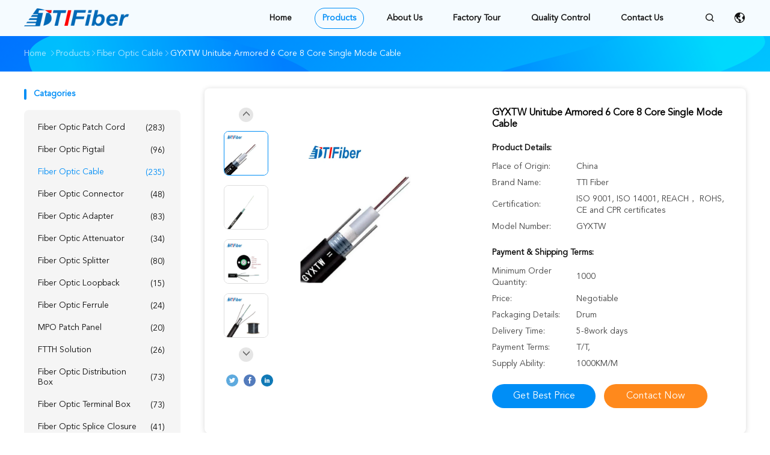

--- FILE ---
content_type: text/html
request_url: https://www.fiberopticpatch-cord.com/sale-13419865-gyxtw-unitube-armored-6-core-8-core-single-mode-cable.html
body_size: 29312
content:

<!DOCTYPE html>
<html lang="en">
<head>
	<meta charset="utf-8">
	<meta http-equiv="X-UA-Compatible" content="IE=edge">
	<meta name="viewport" content="width=device-width, initial-scale=1">
    <title>GYXTW Unitube Armored 6 Core 8 Core Single Mode Cable</title>
    <meta name="keywords" content="Fiber Optic Cable, GYXTW Unitube Armored 6 Core 8 Core Single Mode Cable, Fiber Optic Cable for sale, Fiber Optic Cable price" />
    <meta name="description" content="High quality GYXTW Unitube Armored 6 Core 8 Core Single Mode Cable from China, China's leading product market Fiber Optic Cable product market, With strict quality control Fiber Optic Cable factories, Producing high quality GYXTW Unitube Armored 6 Core 8 Core Single Mode Cable Products." />
				<link rel='preload'
					  href=/photo/fiberopticpatch-cord/sitetpl/style/common.css?ver=1752035455 as='style'><link type='text/css' rel='stylesheet'
					  href=/photo/fiberopticpatch-cord/sitetpl/style/common.css?ver=1752035455 media='all'><meta property="og:title" content="GYXTW Unitube Armored 6 Core 8 Core Single Mode Cable" />
<meta property="og:description" content="High quality GYXTW Unitube Armored 6 Core 8 Core Single Mode Cable from China, China's leading product market Fiber Optic Cable product market, With strict quality control Fiber Optic Cable factories, Producing high quality GYXTW Unitube Armored 6 Core 8 Core Single Mode Cable Products." />
<meta property="og:type" content="product" />
<meta property="og:availability" content="instock" />
<meta property="og:site_name" content="TTI Fiber Communication Tech. Co., Ltd." />
<meta property="og:url" content="https://www.fiberopticpatch-cord.com/sale-13419865-gyxtw-unitube-armored-6-core-8-core-single-mode-cable.html" />
<meta property="og:image" content="https://www.fiberopticpatch-cord.com/photo/ps32002964-gyxtw_unitube_armored_6_core_8_core_single_mode_cable.jpg" />
<link rel="canonical" href="https://www.fiberopticpatch-cord.com/sale-13419865-gyxtw-unitube-armored-6-core-8-core-single-mode-cable.html" />
<link rel="alternate" href="https://m.fiberopticpatch-cord.com/sale-13419865-gyxtw-unitube-armored-6-core-8-core-single-mode-cable.html" media="only screen and (max-width: 640px)" />
<link rel="stylesheet" type="text/css" href="/js/guidefirstcommon.css" />
<style type="text/css">
/*<![CDATA[*/
.consent__cookie {position: fixed;top: 0;left: 0;width: 100%;height: 0%;z-index: 100000;}.consent__cookie_bg {position: fixed;top: 0;left: 0;width: 100%;height: 100%;background: #000;opacity: .6;display: none }.consent__cookie_rel {position: fixed;bottom:0;left: 0;width: 100%;background: #fff;display: -webkit-box;display: -ms-flexbox;display: flex;flex-wrap: wrap;padding: 24px 80px;-webkit-box-sizing: border-box;box-sizing: border-box;-webkit-box-pack: justify;-ms-flex-pack: justify;justify-content: space-between;-webkit-transition: all ease-in-out .3s;transition: all ease-in-out .3s }.consent__close {position: absolute;top: 20px;right: 20px;cursor: pointer }.consent__close svg {fill: #777 }.consent__close:hover svg {fill: #000 }.consent__cookie_box {flex: 1;word-break: break-word;}.consent__warm {color: #777;font-size: 16px;margin-bottom: 12px;line-height: 19px }.consent__title {color: #333;font-size: 20px;font-weight: 600;margin-bottom: 12px;line-height: 23px }.consent__itxt {color: #333;font-size: 14px;margin-bottom: 12px;display: -webkit-box;display: -ms-flexbox;display: flex;-webkit-box-align: center;-ms-flex-align: center;align-items: center }.consent__itxt i {display: -webkit-inline-box;display: -ms-inline-flexbox;display: inline-flex;width: 28px;height: 28px;border-radius: 50%;background: #e0f9e9;margin-right: 8px;-webkit-box-align: center;-ms-flex-align: center;align-items: center;-webkit-box-pack: center;-ms-flex-pack: center;justify-content: center }.consent__itxt svg {fill: #3ca860 }.consent__txt {color: #a6a6a6;font-size: 14px;margin-bottom: 8px;line-height: 17px }.consent__btns {display: -webkit-box;display: -ms-flexbox;display: flex;-webkit-box-orient: vertical;-webkit-box-direction: normal;-ms-flex-direction: column;flex-direction: column;-webkit-box-pack: center;-ms-flex-pack: center;justify-content: center;flex-shrink: 0;}.consent__btn {width: 280px;height: 40px;line-height: 40px;text-align: center;background: #3ca860;color: #fff;border-radius: 4px;margin: 8px 0;-webkit-box-sizing: border-box;box-sizing: border-box;cursor: pointer;font-size:14px}.consent__btn:hover {background: #00823b }.consent__btn.empty {color: #3ca860;border: 1px solid #3ca860;background: #fff }.consent__btn.empty:hover {background: #3ca860;color: #fff }.open .consent__cookie_bg {display: block }.open .consent__cookie_rel {bottom: 0 }@media (max-width: 760px) {.consent__btns {width: 100%;align-items: center;}.consent__cookie_rel {padding: 20px 24px }}.consent__cookie.open {display: block;}.consent__cookie {display: none;}
/*]]>*/
</style>
<style type="text/css">
/*<![CDATA[*/
@media only screen and (max-width:640px){.contact_now_dialog .content-wrap .desc{background-image:url(/images/cta_images/bg_s.png) !important}}.contact_now_dialog .content-wrap .content-wrap_header .cta-close{background-image:url(/images/cta_images/sprite.png) !important}.contact_now_dialog .content-wrap .desc{background-image:url(/images/cta_images/bg_l.png) !important}.contact_now_dialog .content-wrap .cta-btn i{background-image:url(/images/cta_images/sprite.png) !important}.contact_now_dialog .content-wrap .head-tip img{content:url(/images/cta_images/cta_contact_now.png) !important}.cusim{background-image:url(/images/imicon/im.svg) !important}.cuswa{background-image:url(/images/imicon/wa.png) !important}.cusall{background-image:url(/images/imicon/allchat.svg) !important}
/*]]>*/
</style>
<script type="text/javascript" src="/js/guidefirstcommon.js"></script>
<script type="text/javascript">
/*<![CDATA[*/
window.isvideotpl = 0;window.detailurl = '';
var colorUrl = '';var isShowGuide = 2;var showGuideColor = 0;var im_appid = 10003;var im_msg="Good day, what product are you looking for?";

var cta_cid = 3200;var use_defaulProductInfo = 1;var cta_pid = 13419865;var test_company = 0;var webim_domain = '';var company_type = 0;var cta_equipment = 'pc'; var setcookie = 'setwebimCookie(4758,13419865,0)'; var whatsapplink = "https://wa.me/8619129987302?text=Hi%2C+I%27m+interested+in+GYXTW+Unitube+Armored+6+Core+8+Core+Single+Mode+Cable."; function insertMeta(){var str = '<meta name="mobile-web-app-capable" content="yes" /><meta name="viewport" content="width=device-width, initial-scale=1.0" />';document.head.insertAdjacentHTML('beforeend',str);} var element = document.querySelector('a.footer_webim_a[href="/webim/webim_tab.html"]');if (element) {element.parentNode.removeChild(element);}

var colorUrl = '';
var aisearch = 0;
var selfUrl = '';
window.playerReportUrl='/vod/view_count/report';
var query_string = ["Products","Detail"];
var g_tp = '';
var customtplcolor = 99506;
var str_chat = 'chat';
				var str_call_now = 'call now';
var str_chat_now = 'chat now';
var str_contact1 = 'Get Best Price';var str_chat_lang='english';var str_contact2 = 'Get Price';var str_contact2 = 'Best Price';var str_contact = 'contact';
window.predomainsub = "";
/*]]>*/
</script>
</head>
<body>
<img src="/logo.gif" style="display:none" alt="logo"/>
<a style="display: none!important;" title="TTI Fiber Communication Tech. Co., Ltd." class="float-inquiry" href="/contactnow.html" onclick='setinquiryCookie("{\"showproduct\":1,\"pid\":\"13419865\",\"name\":\"GYXTW Unitube Armored 6 Core 8 Core Single Mode Cable\",\"source_url\":\"\\/sale-13419865-gyxtw-unitube-armored-6-core-8-core-single-mode-cable.html\",\"picurl\":\"\\/photo\\/pd32002964-gyxtw_unitube_armored_6_core_8_core_single_mode_cable.jpg\",\"propertyDetail\":[[\"Cable Structure\",\"Uni-Loose Tube CST Armor fiber optic cable\"],[\"Application\",\"Outdoor duct and DIRECT BURIAL\"],[\"Fiber options\",\"ITU G652D ,G657A,OM1,OM2,OM3,OM4\"],[\"Fiber count\",\"2-24 cores\"]],\"company_name\":null,\"picurl_c\":\"\\/photo\\/pc32002964-gyxtw_unitube_armored_6_core_8_core_single_mode_cable.jpg\",\"price\":\"Negotiable\",\"username\":\"Vicky Tan\",\"viewTime\":\"Last Login : 8 hours 37 minutes ago\",\"subject\":\"Please send me FOB price on GYXTW Unitube Armored 6 Core 8 Core Single Mode Cable\",\"countrycode\":\"\"}");'></a>
<script>
var originProductInfo = '';
var originProductInfo = {"showproduct":1,"pid":"13419865","name":"GYXTW Unitube Armored 6 Core 8 Core Single Mode Cable","source_url":"\/sale-13419865-gyxtw-unitube-armored-6-core-8-core-single-mode-cable.html","picurl":"\/photo\/pd32002964-gyxtw_unitube_armored_6_core_8_core_single_mode_cable.jpg","propertyDetail":[["Cable Structure","Uni-Loose Tube CST Armor fiber optic cable"],["Application","Outdoor duct and DIRECT BURIAL"],["Fiber options","ITU G652D ,G657A,OM1,OM2,OM3,OM4"],["Fiber count","2-24 cores"]],"company_name":null,"picurl_c":"\/photo\/pc32002964-gyxtw_unitube_armored_6_core_8_core_single_mode_cable.jpg","price":"Negotiable","username":"Vicky Tan","viewTime":"Last Login : 5 hours 37 minutes ago","subject":"What is the CIF price on your GYXTW Unitube Armored 6 Core 8 Core Single Mode Cable","countrycode":""};
var save_url = "/contactsave.html";
var update_url = "/updateinquiry.html";
var productInfo = {};
var defaulProductInfo = {};
var myDate = new Date();
var curDate = myDate.getFullYear()+'-'+(parseInt(myDate.getMonth())+1)+'-'+myDate.getDate();
var message = '';
var default_pop = 1;
var leaveMessageDialog = document.getElementsByClassName('leave-message-dialog')[0]; // 获取弹层
var _$$ = function (dom) {
    return document.querySelectorAll(dom);
};
resInfo = originProductInfo;
resInfo['name'] = resInfo['name'] || '';
defaulProductInfo.pid = resInfo['pid'];
defaulProductInfo.productName = resInfo['name'] ?? '';
defaulProductInfo.productInfo = resInfo['propertyDetail'];
defaulProductInfo.productImg = resInfo['picurl_c'];
defaulProductInfo.subject = resInfo['subject'] ?? '';
defaulProductInfo.productImgAlt = resInfo['name'] ?? '';
var inquirypopup_tmp = 1;
var message = 'Dear,'+'\r\n'+"I am interested in"+' '+trim(resInfo['name'])+", could you send me more details such as type, size, MOQ, material, etc."+'\r\n'+"Thanks!"+'\r\n'+"Waiting for your reply.";
var message_1 = 'Dear,'+'\r\n'+"I am interested in"+' '+trim(resInfo['name'])+", could you send me more details such as type, size, MOQ, material, etc."+'\r\n'+"Thanks!"+'\r\n'+"Waiting for your reply.";
var message_2 = 'Hello,'+'\r\n'+"I am looking for"+' '+trim(resInfo['name'])+", please send me the price, specification and picture."+'\r\n'+"Your swift response will be highly appreciated."+'\r\n'+"Feel free to contact me for more information."+'\r\n'+"Thanks a lot.";
var message_3 = 'Hello,'+'\r\n'+trim(resInfo['name'])+' '+"meets my expectations."+'\r\n'+"Please give me the best price and some other product information."+'\r\n'+"Feel free to contact me via my mail."+'\r\n'+"Thanks a lot.";

var message_4 = 'Dear,'+'\r\n'+"What is the FOB price on your"+' '+trim(resInfo['name'])+'?'+'\r\n'+"Which is the nearest port name?"+'\r\n'+"Please reply me as soon as possible, it would be better to share further information."+'\r\n'+"Regards!";
var message_5 = 'Hi there,'+'\r\n'+"I am very interested in your"+' '+trim(resInfo['name'])+'.'+'\r\n'+"Please send me your product details."+'\r\n'+"Looking forward to your quick reply."+'\r\n'+"Feel free to contact me by mail."+'\r\n'+"Regards!";

var message_6 = 'Dear,'+'\r\n'+"Please provide us with information about your"+' '+trim(resInfo['name'])+", such as type, size, material, and of course the best price."+'\r\n'+"Looking forward to your quick reply."+'\r\n'+"Thank you!";
var message_7 = 'Dear,'+'\r\n'+"Can you supply"+' '+trim(resInfo['name'])+" for us?"+'\r\n'+"First we want a price list and some product details."+'\r\n'+"I hope to get reply asap and look forward to cooperation."+'\r\n'+"Thank you very much.";
var message_8 = 'hi,'+'\r\n'+"I am looking for"+' '+trim(resInfo['name'])+", please give me some more detailed product information."+'\r\n'+"I look forward to your reply."+'\r\n'+"Thank you!";
var message_9 = 'Hello,'+'\r\n'+"Your"+' '+trim(resInfo['name'])+" meets my requirements very well."+'\r\n'+"Please send me the price, specification, and similar model will be OK."+'\r\n'+"Feel free to chat with me."+'\r\n'+"Thanks!";
var message_10 = 'Dear,'+'\r\n'+"I want to know more about the details and quotation of"+' '+trim(resInfo['name'])+'.'+'\r\n'+"Feel free to contact me."+'\r\n'+"Regards!";

var r = getRandom(1,10);

defaulProductInfo.message = eval("message_"+r);
    defaulProductInfo.message = eval("message_"+r);
        var mytAjax = {

    post: function(url, data, fn) {
        var xhr = new XMLHttpRequest();
        xhr.open("POST", url, true);
        xhr.setRequestHeader("Content-Type", "application/x-www-form-urlencoded;charset=UTF-8");
        xhr.setRequestHeader("X-Requested-With", "XMLHttpRequest");
        xhr.setRequestHeader('Content-Type','text/plain;charset=UTF-8');
        xhr.onreadystatechange = function() {
            if(xhr.readyState == 4 && (xhr.status == 200 || xhr.status == 304)) {
                fn.call(this, xhr.responseText);
            }
        };
        xhr.send(data);
    },

    postform: function(url, data, fn) {
        var xhr = new XMLHttpRequest();
        xhr.open("POST", url, true);
        xhr.setRequestHeader("X-Requested-With", "XMLHttpRequest");
        xhr.onreadystatechange = function() {
            if(xhr.readyState == 4 && (xhr.status == 200 || xhr.status == 304)) {
                fn.call(this, xhr.responseText);
            }
        };
        xhr.send(data);
    }
};
/*window.onload = function(){
    leaveMessageDialog = document.getElementsByClassName('leave-message-dialog')[0];
    if (window.localStorage.recordDialogStatus=='undefined' || (window.localStorage.recordDialogStatus!='undefined' && window.localStorage.recordDialogStatus != curDate)) {
        setTimeout(function(){
            if(parseInt(inquirypopup_tmp%10) == 1){
                creatDialog(defaulProductInfo, 1);
            }
        }, 6000);
    }
};*/
function trim(str)
{
    str = str.replace(/(^\s*)/g,"");
    return str.replace(/(\s*$)/g,"");
};
function getRandom(m,n){
    var num = Math.floor(Math.random()*(m - n) + n);
    return num;
};
function strBtn(param) {

    var starattextarea = document.getElementById("textareamessage").value.length;
    var email = document.getElementById("startEmail").value;

    var default_tip = document.querySelectorAll(".watermark_container").length;
    if (20 < starattextarea && starattextarea < 3000) {
        if(default_tip>0){
            document.getElementById("textareamessage1").parentNode.parentNode.nextElementSibling.style.display = "none";
        }else{
            document.getElementById("textareamessage1").parentNode.nextElementSibling.style.display = "none";
        }

    } else {
        if(default_tip>0){
            document.getElementById("textareamessage1").parentNode.parentNode.nextElementSibling.style.display = "block";
        }else{
            document.getElementById("textareamessage1").parentNode.nextElementSibling.style.display = "block";
        }

        return;
    }

    // var re = /^([a-zA-Z0-9_-])+@([a-zA-Z0-9_-])+\.([a-zA-Z0-9_-])+/i;/*邮箱不区分大小写*/
    var re = /^[a-zA-Z0-9][\w-]*(\.?[\w-]+)*@[a-zA-Z0-9-]+(\.[a-zA-Z0-9]+)+$/i;
    if (!re.test(email)) {
        document.getElementById("startEmail").nextElementSibling.style.display = "block";
        return;
    } else {
        document.getElementById("startEmail").nextElementSibling.style.display = "none";
    }

    var subject = document.getElementById("pop_subject").value;
    var pid = document.getElementById("pop_pid").value;
    var message = document.getElementById("textareamessage").value;
    var sender_email = document.getElementById("startEmail").value;
    var tel = '';
    if (document.getElementById("tel0") != undefined && document.getElementById("tel0") != '')
        tel = document.getElementById("tel0").value;
    var form_serialize = '&tel='+tel;

    form_serialize = form_serialize.replace(/\+/g, "%2B");
    mytAjax.post(save_url,"pid="+pid+"&subject="+subject+"&email="+sender_email+"&message="+(message)+form_serialize,function(res){
        var mes = JSON.parse(res);
        if(mes.status == 200){
            var iid = mes.iid;
            document.getElementById("pop_iid").value = iid;
            document.getElementById("pop_uuid").value = mes.uuid;

            if(typeof gtag_report_conversion === "function"){
                gtag_report_conversion();//执行统计js代码
            }
            if(typeof fbq === "function"){
                fbq('track','Purchase');//执行统计js代码
            }
        }
    });
    for (var index = 0; index < document.querySelectorAll(".dialog-content-pql").length; index++) {
        document.querySelectorAll(".dialog-content-pql")[index].style.display = "none";
    };
    $('#idphonepql').val(tel);
    document.getElementById("dialog-content-pql-id").style.display = "block";
    ;
};
function twoBtnOk(param) {

    var selectgender = document.getElementById("Mr").innerHTML;
    var iid = document.getElementById("pop_iid").value;
    var sendername = document.getElementById("idnamepql").value;
    var senderphone = document.getElementById("idphonepql").value;
    var sendercname = document.getElementById("idcompanypql").value;
    var uuid = document.getElementById("pop_uuid").value;
    var gender = 2;
    if(selectgender == 'Mr.') gender = 0;
    if(selectgender == 'Mrs.') gender = 1;
    var pid = document.getElementById("pop_pid").value;
    var form_serialize = '';

        form_serialize = form_serialize.replace(/\+/g, "%2B");

    mytAjax.post(update_url,"iid="+iid+"&gender="+gender+"&uuid="+uuid+"&name="+(sendername)+"&tel="+(senderphone)+"&company="+(sendercname)+form_serialize,function(res){});

    for (var index = 0; index < document.querySelectorAll(".dialog-content-pql").length; index++) {
        document.querySelectorAll(".dialog-content-pql")[index].style.display = "none";
    };
    document.getElementById("dialog-content-pql-ok").style.display = "block";

};
function toCheckMust(name) {
    $('#'+name+'error').hide();
}
function handClidk(param) {
    var starattextarea = document.getElementById("textareamessage1").value.length;
    var email = document.getElementById("startEmail1").value;
    var default_tip = document.querySelectorAll(".watermark_container").length;
    if (20 < starattextarea && starattextarea < 3000) {
        if(default_tip>0){
            document.getElementById("textareamessage1").parentNode.parentNode.nextElementSibling.style.display = "none";
        }else{
            document.getElementById("textareamessage1").parentNode.nextElementSibling.style.display = "none";
        }

    } else {
        if(default_tip>0){
            document.getElementById("textareamessage1").parentNode.parentNode.nextElementSibling.style.display = "block";
        }else{
            document.getElementById("textareamessage1").parentNode.nextElementSibling.style.display = "block";
        }

        return;
    }

    // var re = /^([a-zA-Z0-9_-])+@([a-zA-Z0-9_-])+\.([a-zA-Z0-9_-])+/i;
    var re = /^[a-zA-Z0-9][\w-]*(\.?[\w-]+)*@[a-zA-Z0-9-]+(\.[a-zA-Z0-9]+)+$/i;
    if (!re.test(email)) {
        document.getElementById("startEmail1").nextElementSibling.style.display = "block";
        return;
    } else {
        document.getElementById("startEmail1").nextElementSibling.style.display = "none";
    }

    var subject = document.getElementById("pop_subject").value;
    var pid = document.getElementById("pop_pid").value;
    var message = document.getElementById("textareamessage1").value;
    var sender_email = document.getElementById("startEmail1").value;
    var form_serialize = tel = '';
    if (document.getElementById("tel1") != undefined && document.getElementById("tel1") != '')
        tel = document.getElementById("tel1").value;
        mytAjax.post(save_url,"email="+sender_email+"&tel="+tel+"&pid="+pid+"&message="+message+"&subject="+subject+form_serialize,function(res){

        var mes = JSON.parse(res);
        if(mes.status == 200){
            var iid = mes.iid;
            document.getElementById("pop_iid").value = iid;
            document.getElementById("pop_uuid").value = mes.uuid;
            if(typeof gtag_report_conversion === "function"){
                gtag_report_conversion();//执行统计js代码
            }
        }

    });
    for (var index = 0; index < document.querySelectorAll(".dialog-content-pql").length; index++) {
        document.querySelectorAll(".dialog-content-pql")[index].style.display = "none";
    };
    $('#idphonepql').val(tel);
    document.getElementById("dialog-content-pql-id").style.display = "block";

};
window.addEventListener('load', function () {
    $('.checkbox-wrap label').each(function(){
        if($(this).find('input').prop('checked')){
            $(this).addClass('on')
        }else {
            $(this).removeClass('on')
        }
    })
    $(document).on('click', '.checkbox-wrap label' , function(ev){
        if (ev.target.tagName.toUpperCase() != 'INPUT') {
            $(this).toggleClass('on')
        }
    })
})

function hand_video(pdata) {
    data = JSON.parse(pdata);
    productInfo.productName = data.productName;
    productInfo.productInfo = data.productInfo;
    productInfo.productImg = data.productImg;
    productInfo.subject = data.subject;

    var message = 'Dear,'+'\r\n'+"I am interested in"+' '+trim(data.productName)+", could you send me more details such as type, size, quantity, material, etc."+'\r\n'+"Thanks!"+'\r\n'+"Waiting for your reply.";

    var message = 'Dear,'+'\r\n'+"I am interested in"+' '+trim(data.productName)+", could you send me more details such as type, size, MOQ, material, etc."+'\r\n'+"Thanks!"+'\r\n'+"Waiting for your reply.";
    var message_1 = 'Dear,'+'\r\n'+"I am interested in"+' '+trim(data.productName)+", could you send me more details such as type, size, MOQ, material, etc."+'\r\n'+"Thanks!"+'\r\n'+"Waiting for your reply.";
    var message_2 = 'Hello,'+'\r\n'+"I am looking for"+' '+trim(data.productName)+", please send me the price, specification and picture."+'\r\n'+"Your swift response will be highly appreciated."+'\r\n'+"Feel free to contact me for more information."+'\r\n'+"Thanks a lot.";
    var message_3 = 'Hello,'+'\r\n'+trim(data.productName)+' '+"meets my expectations."+'\r\n'+"Please give me the best price and some other product information."+'\r\n'+"Feel free to contact me via my mail."+'\r\n'+"Thanks a lot.";

    var message_4 = 'Dear,'+'\r\n'+"What is the FOB price on your"+' '+trim(data.productName)+'?'+'\r\n'+"Which is the nearest port name?"+'\r\n'+"Please reply me as soon as possible, it would be better to share further information."+'\r\n'+"Regards!";
    var message_5 = 'Hi there,'+'\r\n'+"I am very interested in your"+' '+trim(data.productName)+'.'+'\r\n'+"Please send me your product details."+'\r\n'+"Looking forward to your quick reply."+'\r\n'+"Feel free to contact me by mail."+'\r\n'+"Regards!";

    var message_6 = 'Dear,'+'\r\n'+"Please provide us with information about your"+' '+trim(data.productName)+", such as type, size, material, and of course the best price."+'\r\n'+"Looking forward to your quick reply."+'\r\n'+"Thank you!";
    var message_7 = 'Dear,'+'\r\n'+"Can you supply"+' '+trim(data.productName)+" for us?"+'\r\n'+"First we want a price list and some product details."+'\r\n'+"I hope to get reply asap and look forward to cooperation."+'\r\n'+"Thank you very much.";
    var message_8 = 'hi,'+'\r\n'+"I am looking for"+' '+trim(data.productName)+", please give me some more detailed product information."+'\r\n'+"I look forward to your reply."+'\r\n'+"Thank you!";
    var message_9 = 'Hello,'+'\r\n'+"Your"+' '+trim(data.productName)+" meets my requirements very well."+'\r\n'+"Please send me the price, specification, and similar model will be OK."+'\r\n'+"Feel free to chat with me."+'\r\n'+"Thanks!";
    var message_10 = 'Dear,'+'\r\n'+"I want to know more about the details and quotation of"+' '+trim(data.productName)+'.'+'\r\n'+"Feel free to contact me."+'\r\n'+"Regards!";

    var r = getRandom(1,10);

    productInfo.message = eval("message_"+r);
            if(parseInt(inquirypopup_tmp/10) == 1){
        productInfo.message = "";
    }
    productInfo.pid = data.pid;
    creatDialog(productInfo, 2);
};

function handDialog(pdata) {
    data = JSON.parse(pdata);
    productInfo.productName = data.productName;
    productInfo.productInfo = data.productInfo;
    productInfo.productImg = data.productImg;
    productInfo.subject = data.subject;

    var message = 'Dear,'+'\r\n'+"I am interested in"+' '+trim(data.productName)+", could you send me more details such as type, size, quantity, material, etc."+'\r\n'+"Thanks!"+'\r\n'+"Waiting for your reply.";

    var message = 'Dear,'+'\r\n'+"I am interested in"+' '+trim(data.productName)+", could you send me more details such as type, size, MOQ, material, etc."+'\r\n'+"Thanks!"+'\r\n'+"Waiting for your reply.";
    var message_1 = 'Dear,'+'\r\n'+"I am interested in"+' '+trim(data.productName)+", could you send me more details such as type, size, MOQ, material, etc."+'\r\n'+"Thanks!"+'\r\n'+"Waiting for your reply.";
    var message_2 = 'Hello,'+'\r\n'+"I am looking for"+' '+trim(data.productName)+", please send me the price, specification and picture."+'\r\n'+"Your swift response will be highly appreciated."+'\r\n'+"Feel free to contact me for more information."+'\r\n'+"Thanks a lot.";
    var message_3 = 'Hello,'+'\r\n'+trim(data.productName)+' '+"meets my expectations."+'\r\n'+"Please give me the best price and some other product information."+'\r\n'+"Feel free to contact me via my mail."+'\r\n'+"Thanks a lot.";

    var message_4 = 'Dear,'+'\r\n'+"What is the FOB price on your"+' '+trim(data.productName)+'?'+'\r\n'+"Which is the nearest port name?"+'\r\n'+"Please reply me as soon as possible, it would be better to share further information."+'\r\n'+"Regards!";
    var message_5 = 'Hi there,'+'\r\n'+"I am very interested in your"+' '+trim(data.productName)+'.'+'\r\n'+"Please send me your product details."+'\r\n'+"Looking forward to your quick reply."+'\r\n'+"Feel free to contact me by mail."+'\r\n'+"Regards!";

    var message_6 = 'Dear,'+'\r\n'+"Please provide us with information about your"+' '+trim(data.productName)+", such as type, size, material, and of course the best price."+'\r\n'+"Looking forward to your quick reply."+'\r\n'+"Thank you!";
    var message_7 = 'Dear,'+'\r\n'+"Can you supply"+' '+trim(data.productName)+" for us?"+'\r\n'+"First we want a price list and some product details."+'\r\n'+"I hope to get reply asap and look forward to cooperation."+'\r\n'+"Thank you very much.";
    var message_8 = 'hi,'+'\r\n'+"I am looking for"+' '+trim(data.productName)+", please give me some more detailed product information."+'\r\n'+"I look forward to your reply."+'\r\n'+"Thank you!";
    var message_9 = 'Hello,'+'\r\n'+"Your"+' '+trim(data.productName)+" meets my requirements very well."+'\r\n'+"Please send me the price, specification, and similar model will be OK."+'\r\n'+"Feel free to chat with me."+'\r\n'+"Thanks!";
    var message_10 = 'Dear,'+'\r\n'+"I want to know more about the details and quotation of"+' '+trim(data.productName)+'.'+'\r\n'+"Feel free to contact me."+'\r\n'+"Regards!";

    var r = getRandom(1,10);
    productInfo.message = eval("message_"+r);
            if(parseInt(inquirypopup_tmp/10) == 1){
        productInfo.message = "";
    }
    productInfo.pid = data.pid;
    creatDialog(productInfo, 2);
};

function closepql(param) {

    leaveMessageDialog.style.display = 'none';
};

function closepql2(param) {

    for (var index = 0; index < document.querySelectorAll(".dialog-content-pql").length; index++) {
        document.querySelectorAll(".dialog-content-pql")[index].style.display = "none";
    };
    document.getElementById("dialog-content-pql-ok").style.display = "block";
};

function decodeHtmlEntities(str) {
    var tempElement = document.createElement('div');
    tempElement.innerHTML = str;
    return tempElement.textContent || tempElement.innerText || '';
}

function initProduct(productInfo,type){

    productInfo.productName = decodeHtmlEntities(productInfo.productName);
    productInfo.message = decodeHtmlEntities(productInfo.message);

    leaveMessageDialog = document.getElementsByClassName('leave-message-dialog')[0];
    leaveMessageDialog.style.display = "block";
    if(type == 3){
        var popinquiryemail = document.getElementById("popinquiryemail").value;
        _$$("#startEmail1")[0].value = popinquiryemail;
    }else{
        _$$("#startEmail1")[0].value = "";
    }
    _$$("#startEmail")[0].value = "";
    _$$("#idnamepql")[0].value = "";
    _$$("#idphonepql")[0].value = "";
    _$$("#idcompanypql")[0].value = "";

    _$$("#pop_pid")[0].value = productInfo.pid;
    _$$("#pop_subject")[0].value = productInfo.subject;
    
    if(parseInt(inquirypopup_tmp/10) == 1){
        productInfo.message = "";
    }

    _$$("#textareamessage1")[0].value = productInfo.message;
    _$$("#textareamessage")[0].value = productInfo.message;

    _$$("#dialog-content-pql-id .titlep")[0].innerHTML = productInfo.productName;
    _$$("#dialog-content-pql-id img")[0].setAttribute("src", productInfo.productImg);
    _$$("#dialog-content-pql-id img")[0].setAttribute("alt", productInfo.productImgAlt);

    _$$("#dialog-content-pql-id-hand img")[0].setAttribute("src", productInfo.productImg);
    _$$("#dialog-content-pql-id-hand img")[0].setAttribute("alt", productInfo.productImgAlt);
    _$$("#dialog-content-pql-id-hand .titlep")[0].innerHTML = productInfo.productName;

    if (productInfo.productInfo.length > 0) {
        var ul2, ul;
        ul = document.createElement("ul");
        for (var index = 0; index < productInfo.productInfo.length; index++) {
            var el = productInfo.productInfo[index];
            var li = document.createElement("li");
            var span1 = document.createElement("span");
            span1.innerHTML = el[0] + ":";
            var span2 = document.createElement("span");
            span2.innerHTML = el[1];
            li.appendChild(span1);
            li.appendChild(span2);
            ul.appendChild(li);

        }
        ul2 = ul.cloneNode(true);
        if (type === 1) {
            _$$("#dialog-content-pql-id .left")[0].replaceChild(ul, _$$("#dialog-content-pql-id .left ul")[0]);
        } else {
            _$$("#dialog-content-pql-id-hand .left")[0].replaceChild(ul2, _$$("#dialog-content-pql-id-hand .left ul")[0]);
            _$$("#dialog-content-pql-id .left")[0].replaceChild(ul, _$$("#dialog-content-pql-id .left ul")[0]);
        }
    };
    for (var index = 0; index < _$$("#dialog-content-pql-id .right ul li").length; index++) {
        _$$("#dialog-content-pql-id .right ul li")[index].addEventListener("click", function (params) {
            _$$("#dialog-content-pql-id .right #Mr")[0].innerHTML = this.innerHTML
        }, false)

    };

};
function closeInquiryCreateDialog() {
    document.getElementById("xuanpan_dialog_box_pql").style.display = "none";
};
function showInquiryCreateDialog() {
    document.getElementById("xuanpan_dialog_box_pql").style.display = "block";
};
function submitPopInquiry(){
    var message = document.getElementById("inquiry_message").value;
    var email = document.getElementById("inquiry_email").value;
    var subject = defaulProductInfo.subject;
    var pid = defaulProductInfo.pid;
    if (email === undefined) {
        showInquiryCreateDialog();
        document.getElementById("inquiry_email").style.border = "1px solid red";
        return false;
    };
    if (message === undefined) {
        showInquiryCreateDialog();
        document.getElementById("inquiry_message").style.border = "1px solid red";
        return false;
    };
    if (email.search(/^\w+((-\w+)|(\.\w+))*\@[A-Za-z0-9]+((\.|-)[A-Za-z0-9]+)*\.[A-Za-z0-9]+$/) == -1) {
        document.getElementById("inquiry_email").style.border= "1px solid red";
        showInquiryCreateDialog();
        return false;
    } else {
        document.getElementById("inquiry_email").style.border= "";
    };
    if (message.length < 20 || message.length >3000) {
        showInquiryCreateDialog();
        document.getElementById("inquiry_message").style.border = "1px solid red";
        return false;
    } else {
        document.getElementById("inquiry_message").style.border = "";
    };
    var tel = '';
    if (document.getElementById("tel") != undefined && document.getElementById("tel") != '')
        tel = document.getElementById("tel").value;

    mytAjax.post(save_url,"pid="+pid+"&subject="+subject+"&email="+email+"&message="+(message)+'&tel='+tel,function(res){
        var mes = JSON.parse(res);
        if(mes.status == 200){
            var iid = mes.iid;
            document.getElementById("pop_iid").value = iid;
            document.getElementById("pop_uuid").value = mes.uuid;

        }
    });
    initProduct(defaulProductInfo);
    for (var index = 0; index < document.querySelectorAll(".dialog-content-pql").length; index++) {
        document.querySelectorAll(".dialog-content-pql")[index].style.display = "none";
    };
    $('#idphonepql').val(tel);
    document.getElementById("dialog-content-pql-id").style.display = "block";

};

//带附件上传
function submitPopInquiryfile(email_id,message_id,check_sort,name_id,phone_id,company_id,attachments){

    if(typeof(check_sort) == 'undefined'){
        check_sort = 0;
    }
    var message = document.getElementById(message_id).value;
    var email = document.getElementById(email_id).value;
    var attachments = document.getElementById(attachments).value;
    if(typeof(name_id) !== 'undefined' && name_id != ""){
        var name  = document.getElementById(name_id).value;
    }
    if(typeof(phone_id) !== 'undefined' && phone_id != ""){
        var phone = document.getElementById(phone_id).value;
    }
    if(typeof(company_id) !== 'undefined' && company_id != ""){
        var company = document.getElementById(company_id).value;
    }
    var subject = defaulProductInfo.subject;
    var pid = defaulProductInfo.pid;

    if(check_sort == 0){
        if (email === undefined) {
            showInquiryCreateDialog();
            document.getElementById(email_id).style.border = "1px solid red";
            return false;
        };
        if (message === undefined) {
            showInquiryCreateDialog();
            document.getElementById(message_id).style.border = "1px solid red";
            return false;
        };

        if (email.search(/^\w+((-\w+)|(\.\w+))*\@[A-Za-z0-9]+((\.|-)[A-Za-z0-9]+)*\.[A-Za-z0-9]+$/) == -1) {
            document.getElementById(email_id).style.border= "1px solid red";
            showInquiryCreateDialog();
            return false;
        } else {
            document.getElementById(email_id).style.border= "";
        };
        if (message.length < 20 || message.length >3000) {
            showInquiryCreateDialog();
            document.getElementById(message_id).style.border = "1px solid red";
            return false;
        } else {
            document.getElementById(message_id).style.border = "";
        };
    }else{

        if (message === undefined) {
            showInquiryCreateDialog();
            document.getElementById(message_id).style.border = "1px solid red";
            return false;
        };

        if (email === undefined) {
            showInquiryCreateDialog();
            document.getElementById(email_id).style.border = "1px solid red";
            return false;
        };

        if (message.length < 20 || message.length >3000) {
            showInquiryCreateDialog();
            document.getElementById(message_id).style.border = "1px solid red";
            return false;
        } else {
            document.getElementById(message_id).style.border = "";
        };

        if (email.search(/^\w+((-\w+)|(\.\w+))*\@[A-Za-z0-9]+((\.|-)[A-Za-z0-9]+)*\.[A-Za-z0-9]+$/) == -1) {
            document.getElementById(email_id).style.border= "1px solid red";
            showInquiryCreateDialog();
            return false;
        } else {
            document.getElementById(email_id).style.border= "";
        };

    };

    mytAjax.post(save_url,"pid="+pid+"&subject="+subject+"&email="+email+"&message="+message+"&company="+company+"&attachments="+attachments,function(res){
        var mes = JSON.parse(res);
        if(mes.status == 200){
            var iid = mes.iid;
            document.getElementById("pop_iid").value = iid;
            document.getElementById("pop_uuid").value = mes.uuid;

            if(typeof gtag_report_conversion === "function"){
                gtag_report_conversion();//执行统计js代码
            }
            if(typeof fbq === "function"){
                fbq('track','Purchase');//执行统计js代码
            }
        }
    });
    initProduct(defaulProductInfo);

    if(name !== undefined && name != ""){
        _$$("#idnamepql")[0].value = name;
    }

    if(phone !== undefined && phone != ""){
        _$$("#idphonepql")[0].value = phone;
    }

    if(company !== undefined && company != ""){
        _$$("#idcompanypql")[0].value = company;
    }

    for (var index = 0; index < document.querySelectorAll(".dialog-content-pql").length; index++) {
        document.querySelectorAll(".dialog-content-pql")[index].style.display = "none";
    };
    document.getElementById("dialog-content-pql-id").style.display = "block";

};
function submitPopInquiryByParam(email_id,message_id,check_sort,name_id,phone_id,company_id){

    if(typeof(check_sort) == 'undefined'){
        check_sort = 0;
    }

    var senderphone = '';
    var message = document.getElementById(message_id).value;
    var email = document.getElementById(email_id).value;
    if(typeof(name_id) !== 'undefined' && name_id != ""){
        var name  = document.getElementById(name_id).value;
    }
    if(typeof(phone_id) !== 'undefined' && phone_id != ""){
        var phone = document.getElementById(phone_id).value;
        senderphone = phone;
    }
    if(typeof(company_id) !== 'undefined' && company_id != ""){
        var company = document.getElementById(company_id).value;
    }
    var subject = defaulProductInfo.subject;
    var pid = defaulProductInfo.pid;

    if(check_sort == 0){
        if (email === undefined) {
            showInquiryCreateDialog();
            document.getElementById(email_id).style.border = "1px solid red";
            return false;
        };
        if (message === undefined) {
            showInquiryCreateDialog();
            document.getElementById(message_id).style.border = "1px solid red";
            return false;
        };

        if (email.search(/^\w+((-\w+)|(\.\w+))*\@[A-Za-z0-9]+((\.|-)[A-Za-z0-9]+)*\.[A-Za-z0-9]+$/) == -1) {
            document.getElementById(email_id).style.border= "1px solid red";
            showInquiryCreateDialog();
            return false;
        } else {
            document.getElementById(email_id).style.border= "";
        };
        if (message.length < 20 || message.length >3000) {
            showInquiryCreateDialog();
            document.getElementById(message_id).style.border = "1px solid red";
            return false;
        } else {
            document.getElementById(message_id).style.border = "";
        };
    }else{

        if (message === undefined) {
            showInquiryCreateDialog();
            document.getElementById(message_id).style.border = "1px solid red";
            return false;
        };

        if (email === undefined) {
            showInquiryCreateDialog();
            document.getElementById(email_id).style.border = "1px solid red";
            return false;
        };

        if (message.length < 20 || message.length >3000) {
            showInquiryCreateDialog();
            document.getElementById(message_id).style.border = "1px solid red";
            return false;
        } else {
            document.getElementById(message_id).style.border = "";
        };

        if (email.search(/^\w+((-\w+)|(\.\w+))*\@[A-Za-z0-9]+((\.|-)[A-Za-z0-9]+)*\.[A-Za-z0-9]+$/) == -1) {
            document.getElementById(email_id).style.border= "1px solid red";
            showInquiryCreateDialog();
            return false;
        } else {
            document.getElementById(email_id).style.border= "";
        };

    };

    var productsku = "";
    if($("#product_sku").length > 0){
        productsku = $("#product_sku").html();
    }

    mytAjax.post(save_url,"tel="+senderphone+"&pid="+pid+"&subject="+subject+"&email="+email+"&message="+message+"&messagesku="+encodeURI(productsku),function(res){
        var mes = JSON.parse(res);
        if(mes.status == 200){
            var iid = mes.iid;
            document.getElementById("pop_iid").value = iid;
            document.getElementById("pop_uuid").value = mes.uuid;

            if(typeof gtag_report_conversion === "function"){
                gtag_report_conversion();//执行统计js代码
            }
            if(typeof fbq === "function"){
                fbq('track','Purchase');//执行统计js代码
            }
        }
    });
    initProduct(defaulProductInfo);

    if(name !== undefined && name != ""){
        _$$("#idnamepql")[0].value = name;
    }

    if(phone !== undefined && phone != ""){
        _$$("#idphonepql")[0].value = phone;
    }

    if(company !== undefined && company != ""){
        _$$("#idcompanypql")[0].value = company;
    }

    for (var index = 0; index < document.querySelectorAll(".dialog-content-pql").length; index++) {
        document.querySelectorAll(".dialog-content-pql")[index].style.display = "none";

    };
    document.getElementById("dialog-content-pql-id").style.display = "block";

};

function creat_videoDialog(productInfo, type) {

    if(type == 1){
        if(default_pop != 1){
            return false;
        }
        window.localStorage.recordDialogStatus = curDate;
    }else{
        default_pop = 0;
    }
    initProduct(productInfo, type);
    if (type === 1) {
        // 自动弹出
        for (var index = 0; index < document.querySelectorAll(".dialog-content-pql").length; index++) {

            document.querySelectorAll(".dialog-content-pql")[index].style.display = "none";
        };
        document.getElementById("dialog-content-pql").style.display = "block";
    } else {
        // 手动弹出
        for (var index = 0; index < document.querySelectorAll(".dialog-content-pql").length; index++) {
            document.querySelectorAll(".dialog-content-pql")[index].style.display = "none";
        };
        document.getElementById("dialog-content-pql-id-hand").style.display = "block";
    }
}

function creatDialog(productInfo, type) {

    if(type == 1){
        if(default_pop != 1){
            return false;
        }
        window.localStorage.recordDialogStatus = curDate;
    }else{
        default_pop = 0;
    }
    initProduct(productInfo, type);
    if (type === 1) {
        // 自动弹出
        for (var index = 0; index < document.querySelectorAll(".dialog-content-pql").length; index++) {

            document.querySelectorAll(".dialog-content-pql")[index].style.display = "none";
        };
        document.getElementById("dialog-content-pql").style.display = "block";
    } else {
        // 手动弹出
        for (var index = 0; index < document.querySelectorAll(".dialog-content-pql").length; index++) {
            document.querySelectorAll(".dialog-content-pql")[index].style.display = "none";
        };
        document.getElementById("dialog-content-pql-id-hand").style.display = "block";
    }
}

//带邮箱信息打开询盘框 emailtype=1表示带入邮箱
function openDialog(emailtype){
    var type = 2;//不带入邮箱，手动弹出
    if(emailtype == 1){
        var popinquiryemail = document.getElementById("popinquiryemail").value;
        // var re = /^([a-zA-Z0-9_-])+@([a-zA-Z0-9_-])+\.([a-zA-Z0-9_-])+/i;
        var re = /^[a-zA-Z0-9][\w-]*(\.?[\w-]+)*@[a-zA-Z0-9-]+(\.[a-zA-Z0-9]+)+$/i;
        if (!re.test(popinquiryemail)) {
            //前端提示样式;
            showInquiryCreateDialog();
            document.getElementById("popinquiryemail").style.border = "1px solid red";
            return false;
        } else {
            //前端提示样式;
        }
        var type = 3;
    }
    creatDialog(defaulProductInfo,type);
}

//上传附件
function inquiryUploadFile(){
    var fileObj = document.querySelector("#fileId").files[0];
    //构建表单数据
    var formData = new FormData();
    var filesize = fileObj.size;
    if(filesize > 10485760 || filesize == 0) {
        document.getElementById("filetips").style.display = "block";
        return false;
    }else {
        document.getElementById("filetips").style.display = "none";
    }
    formData.append('popinquiryfile', fileObj);
    document.getElementById("quotefileform").reset();
    var save_url = "/inquiryuploadfile.html";
    mytAjax.postform(save_url,formData,function(res){
        var mes = JSON.parse(res);
        if(mes.status == 200){
            document.getElementById("uploader-file-info").innerHTML = document.getElementById("uploader-file-info").innerHTML + "<span class=op>"+mes.attfile.name+"<a class=delatt id=att"+mes.attfile.id+" onclick=delatt("+mes.attfile.id+");>Delete</a></span>";
            var nowattachs = document.getElementById("attachments").value;
            if( nowattachs !== ""){
                var attachs = JSON.parse(nowattachs);
                attachs[mes.attfile.id] = mes.attfile;
            }else{
                var attachs = {};
                attachs[mes.attfile.id] = mes.attfile;
            }
            document.getElementById("attachments").value = JSON.stringify(attachs);
        }
    });
}
//附件删除
function delatt(attid)
{
    var nowattachs = document.getElementById("attachments").value;
    if( nowattachs !== ""){
        var attachs = JSON.parse(nowattachs);
        if(attachs[attid] == ""){
            return false;
        }
        var formData = new FormData();
        var delfile = attachs[attid]['filename'];
        var save_url = "/inquirydelfile.html";
        if(delfile != "") {
            formData.append('delfile', delfile);
            mytAjax.postform(save_url, formData, function (res) {
                if(res !== "") {
                    var mes = JSON.parse(res);
                    if (mes.status == 200) {
                        delete attachs[attid];
                        document.getElementById("attachments").value = JSON.stringify(attachs);
                        var s = document.getElementById("att"+attid);
                        s.parentNode.remove();
                    }
                }
            });
        }
    }else{
        return false;
    }
}

</script>
<div class="leave-message-dialog" style="display: none">
<style>
    .leave-message-dialog .close:before, .leave-message-dialog .close:after{
        content:initial;
    }
</style>
<div class="dialog-content-pql" id="dialog-content-pql" style="display: none">
    <span class="close" onclick="closepql()"><img src="/images/close.png" alt="close"></span>
    <div class="title">
        <p class="firstp-pql">Leave a Message</p>
        <p class="lastp-pql">We will call you back soon!</p>
    </div>
    <div class="form">
        <div class="textarea">
            <textarea style='font-family: robot;'  name="" id="textareamessage" cols="30" rows="10" style="margin-bottom:14px;width:100%"
                placeholder="Please enter your inquiry details."></textarea>
        </div>
        <p class="error-pql"> <span class="icon-pql"><img src="/images/error.png" alt="TTI Fiber Communication Tech. Co., Ltd."></span> Your message must be between 20-3,000 characters!</p>
        <input id="startEmail" type="text" placeholder="Enter your E-mail" onkeydown="if(event.keyCode === 13){ strBtn();}">
        <p class="error-pql"><span class="icon-pql"><img src="/images/error.png" alt="TTI Fiber Communication Tech. Co., Ltd."></span> Please check your E-mail! </p>
                <div class="operations">
            <div class='btn' id="submitStart" type="submit" onclick="strBtn()">SUBMIT</div>
        </div>
            </div>
</div>
<div class="dialog-content-pql dialog-content-pql-id" id="dialog-content-pql-id" style="display:none">
        <span class="close" onclick="closepql2()"><svg t="1648434466530" class="icon" viewBox="0 0 1024 1024" version="1.1" xmlns="http://www.w3.org/2000/svg" p-id="2198" width="16" height="16"><path d="M576 512l277.333333 277.333333-64 64-277.333333-277.333333L234.666667 853.333333 170.666667 789.333333l277.333333-277.333333L170.666667 234.666667 234.666667 170.666667l277.333333 277.333333L789.333333 170.666667 853.333333 234.666667 576 512z" fill="#444444" p-id="2199"></path></svg></span>
    <div class="left">
        <div class="img"><img></div>
        <p class="titlep"></p>
        <ul> </ul>
    </div>
    <div class="right">
                <p class="title">More information facilitates better communication.</p>
                <div style="position: relative;">
            <div class="mr"> <span id="Mr">Mr</span>
                <ul>
                    <li>Mr</li>
                    <li>Mrs</li>
                </ul>
            </div>
            <input style="text-indent: 80px;" type="text" id="idnamepql" placeholder="Input your name">
        </div>
        <input type="text"  id="idphonepql"  placeholder="Phone Number">
        <input type="text" id="idcompanypql"  placeholder="Company" onkeydown="if(event.keyCode === 13){ twoBtnOk();}">
                <div class="btn form_new" id="twoBtnOk" onclick="twoBtnOk()">OK</div>
    </div>
</div>

<div class="dialog-content-pql dialog-content-pql-ok" id="dialog-content-pql-ok" style="display:none">
        <span class="close" onclick="closepql()"><svg t="1648434466530" class="icon" viewBox="0 0 1024 1024" version="1.1" xmlns="http://www.w3.org/2000/svg" p-id="2198" width="16" height="16"><path d="M576 512l277.333333 277.333333-64 64-277.333333-277.333333L234.666667 853.333333 170.666667 789.333333l277.333333-277.333333L170.666667 234.666667 234.666667 170.666667l277.333333 277.333333L789.333333 170.666667 853.333333 234.666667 576 512z" fill="#444444" p-id="2199"></path></svg></span>
    <div class="duihaook"></div>
        <p class="title">Submitted successfully!</p>
        <p class="p1" style="text-align: center; font-size: 18px; margin-top: 14px;">We will call you back soon!</p>
    <div class="btn" onclick="closepql()" id="endOk" style="margin: 0 auto;margin-top: 50px;">OK</div>
</div>
<div class="dialog-content-pql dialog-content-pql-id dialog-content-pql-id-hand" id="dialog-content-pql-id-hand"
    style="display:none">
     <input type="hidden" name="pop_pid" id="pop_pid" value="0">
     <input type="hidden" name="pop_subject" id="pop_subject" value="">
     <input type="hidden" name="pop_iid" id="pop_iid" value="0">
     <input type="hidden" name="pop_uuid" id="pop_uuid" value="0">
        <span class="close" onclick="closepql()"><svg t="1648434466530" class="icon" viewBox="0 0 1024 1024" version="1.1" xmlns="http://www.w3.org/2000/svg" p-id="2198" width="16" height="16"><path d="M576 512l277.333333 277.333333-64 64-277.333333-277.333333L234.666667 853.333333 170.666667 789.333333l277.333333-277.333333L170.666667 234.666667 234.666667 170.666667l277.333333 277.333333L789.333333 170.666667 853.333333 234.666667 576 512z" fill="#444444" p-id="2199"></path></svg></span>
    <div class="left">
        <div class="img"><img></div>
        <p class="titlep"></p>
        <ul> </ul>
    </div>
    <div class="right" style="float:right">
                <div class="title">
            <p class="firstp-pql">Leave a Message</p>
            <p class="lastp-pql">We will call you back soon!</p>
        </div>
                <div class="form">
            <div class="textarea">
                <textarea style='font-family: robot;' name="message" id="textareamessage1" cols="30" rows="10"
                    placeholder="Please enter your inquiry details."></textarea>
            </div>
            <p class="error-pql"> <span class="icon-pql"><img src="/images/error.png" alt="TTI Fiber Communication Tech. Co., Ltd."></span> Your message must be between 20-3,000 characters!</p>

                            <input style="display:none" id="tel1" name="tel" type="text" oninput="value=value.replace(/[^0-9_+-]/g,'');" placeholder="Phone Number">
                        <input id='startEmail1' name='email' data-type='1' type='text'
                   placeholder="Enter your E-mail"
                   onkeydown='if(event.keyCode === 13){ handClidk();}'>
            
            <p class='error-pql'><span class='icon-pql'>
                    <img src="/images/error.png" alt="TTI Fiber Communication Tech. Co., Ltd."></span> Please check your E-mail!            </p>

            <div class="operations">
                <div class='btn' id="submitStart1" type="submit" onclick="handClidk()">SUBMIT</div>
            </div>
        </div>
    </div>
</div>
</div>
<div id="xuanpan_dialog_box_pql" class="xuanpan_dialog_box_pql"
    style="display:none;background:rgba(0,0,0,.6);width:100%;height:100%;position: fixed;top:0;left:0;z-index: 999999;">
    <div class="box_pql"
      style="width:526px;height:206px;background:rgba(255,255,255,1);opacity:1;border-radius:4px;position: absolute;left: 50%;top: 50%;transform: translate(-50%,-50%);">
      <div onclick="closeInquiryCreateDialog()" class="close close_create_dialog"
        style="cursor: pointer;height:42px;width:40px;float:right;padding-top: 16px;"><span
          style="display: inline-block;width: 25px;height: 2px;background: rgb(114, 114, 114);transform: rotate(45deg); "><span
            style="display: block;width: 25px;height: 2px;background: rgb(114, 114, 114);transform: rotate(-90deg); "></span></span>
      </div>
      <div
        style="height: 72px; overflow: hidden; text-overflow: ellipsis; display:-webkit-box;-ebkit-line-clamp: 3;-ebkit-box-orient: vertical; margin-top: 58px; padding: 0 84px; font-size: 18px; color: rgba(51, 51, 51, 1); text-align: center; ">
        Please leave your correct email and detailed requirements (20-3,000 characters).</div>
      <div onclick="closeInquiryCreateDialog()" class="close_create_dialog"
        style="width: 139px; height: 36px; background: rgba(253, 119, 34, 1); border-radius: 4px; margin: 16px auto; color: rgba(255, 255, 255, 1); font-size: 18px; line-height: 36px; text-align: center;">
        OK</div>
    </div>
</div>
<header class="teruitong_header_101">
    <div class="wrap-rule fn-clear">
        <div class="float-left">
            <div class="image-all">
                <a><img class="logo" onerror="$(this).parent().hide();" src="/logo.gif" alt="" /></a>            </div>
                            <span class="logo-text">Choose TTI, Light Your Internet Time.</span>
            
        </div>
        <div class="float-right fn-clear">
            <ul class="navigation fn-clear">
                                                    <li >
                        <a target="_self" title="" href="/">Home</a>
                                            </li>
                                    <li class="on">
                        <a target="_self" title="" href="/products.html">Products</a>
                        
                            <dl class="ecer-sub-menu">
                                                                    <dd>
                                        <a title="China Fiber Optic Patch Cord Manufacturers" href="/supplier-51117-fiber-optic-patch-cord">Fiber Optic Patch Cord</a>                                    </dd>
                                                                    <dd>
                                        <a title="China Fiber Optic Pigtail Manufacturers" href="/supplier-51118-fiber-optic-pigtail">Fiber Optic Pigtail</a>                                    </dd>
                                                                    <dd>
                                        <a title="China Fiber Optic Cable Manufacturers" href="/supplier-51119-fiber-optic-cable">Fiber Optic Cable</a>                                    </dd>
                                                                    <dd>
                                        <a title="China Fiber Optic Connector Manufacturers" href="/supplier-51120-fiber-optic-connector">Fiber Optic Connector</a>                                    </dd>
                                                                    <dd>
                                        <a title="China Fiber Optic Adapter Manufacturers" href="/supplier-51121-fiber-optic-adapter">Fiber Optic Adapter</a>                                    </dd>
                                                                    <dd>
                                        <a title="China Fiber Optic Attenuator Manufacturers" href="/supplier-51122-fiber-optic-attenuator">Fiber Optic Attenuator</a>                                    </dd>
                                                                    <dd>
                                        <a title="China Fiber Optic Splitter Manufacturers" href="/supplier-51123-fiber-optic-splitter">Fiber Optic Splitter</a>                                    </dd>
                                                                    <dd>
                                        <a title="China Fiber Optic Loopback Manufacturers" href="/supplier-51124-fiber-optic-loopback">Fiber Optic Loopback</a>                                    </dd>
                                                                    <dd>
                                        <a title="China Fiber Optic Ferrule Manufacturers" href="/supplier-51125-fiber-optic-ferrule">Fiber Optic Ferrule</a>                                    </dd>
                                                                    <dd>
                                        <a title="China MPO Patch Panel Manufacturers" href="/supplier-51126-mpo-patch-panel">MPO Patch Panel</a>                                    </dd>
                                                            </dl>

                                            </li>
                                    <li >
                        <a target="_self" title="" href="/aboutus.html">About Us</a>
                                            </li>
                                    <li >
                        <a target="_self" title="" href="/factory.html">Factory Tour</a>
                                            </li>
                                    <li >
                        <a target="_self" title="" href="/quality.html">Quality Control</a>
                                            </li>
                                    <li >
                        <a target="_self" title="" href="/contactus.html">Contact Us</a>
                                            </li>
                            </ul>
            <i class="iconfont icon-search sousuo-btn"></i>
            <div class="language">
                <i class="iconfont icon-language"></i>
                <ul class="language-list">

                                            <li>
                                                        <a class="language-select__link" title="English" href="https://www.fiberopticpatch-cord.com/sale-13419865-gyxtw-unitube-armored-6-core-8-core-single-mode-cable.html">English</a>                        </li>
                                            <li>
                                                        <a class="language-select__link" title="Français" href="https://french.fiberopticpatch-cord.com/sale-13419865-gyxtw-unitube-armored-6-core-8-core-single-mode-cable.html">Français</a>                        </li>
                                            <li>
                                                        <a class="language-select__link" title="Deutsch" href="https://german.fiberopticpatch-cord.com/sale-13419865-gyxtw-unitube-armored-6-core-8-core-single-mode-cable.html">Deutsch</a>                        </li>
                                            <li>
                                                        <a class="language-select__link" title="Italiano" href="https://italian.fiberopticpatch-cord.com/sale-13419865-gyxtw-unitube-armored-6-core-8-core-single-mode-cable.html">Italiano</a>                        </li>
                                            <li>
                                                        <a class="language-select__link" title="Русский" href="https://russian.fiberopticpatch-cord.com/sale-13419865-gyxtw-unitube-armored-6-core-8-core-single-mode-cable.html">Русский</a>                        </li>
                                            <li>
                                                        <a class="language-select__link" title="Español" href="https://spanish.fiberopticpatch-cord.com/sale-13419865-gyxtw-unitube-armored-6-core-8-core-single-mode-cable.html">Español</a>                        </li>
                                            <li>
                                                        <a class="language-select__link" title="Português" href="https://portuguese.fiberopticpatch-cord.com/sale-13419865-gyxtw-unitube-armored-6-core-8-core-single-mode-cable.html">Português</a>                        </li>
                                            <li>
                                                        <a class="language-select__link" title="Nederlandse" href="https://dutch.fiberopticpatch-cord.com/sale-13419865-gyxtw-unitube-armored-6-core-8-core-single-mode-cable.html">Nederlandse</a>                        </li>
                                            <li>
                                                        <a class="language-select__link" title="ελληνικά" href="https://greek.fiberopticpatch-cord.com/sale-13419865-gyxtw-unitube-armored-6-core-8-core-single-mode-cable.html">ελληνικά</a>                        </li>
                                            <li>
                                                        <a class="language-select__link" title="日本語" href="https://japanese.fiberopticpatch-cord.com/sale-13419865-gyxtw-unitube-armored-6-core-8-core-single-mode-cable.html">日本語</a>                        </li>
                                            <li>
                                                        <a class="language-select__link" title="한국" href="https://korean.fiberopticpatch-cord.com/sale-13419865-gyxtw-unitube-armored-6-core-8-core-single-mode-cable.html">한국</a>                        </li>
                                            <li>
                                                        <a class="language-select__link" title="العربية" href="https://arabic.fiberopticpatch-cord.com/sale-13419865-gyxtw-unitube-armored-6-core-8-core-single-mode-cable.html">العربية</a>                        </li>
                                            <li>
                                                        <a class="language-select__link" title="हिन्दी" href="https://hindi.fiberopticpatch-cord.com/sale-13419865-gyxtw-unitube-armored-6-core-8-core-single-mode-cable.html">हिन्दी</a>                        </li>
                                            <li>
                                                        <a class="language-select__link" title="Türkçe" href="https://turkish.fiberopticpatch-cord.com/sale-13419865-gyxtw-unitube-armored-6-core-8-core-single-mode-cable.html">Türkçe</a>                        </li>
                                            <li>
                                                        <a class="language-select__link" title="Indonesia" href="https://indonesian.fiberopticpatch-cord.com/sale-13419865-gyxtw-unitube-armored-6-core-8-core-single-mode-cable.html">Indonesia</a>                        </li>
                                            <li>
                                                        <a class="language-select__link" title="Tiếng Việt" href="https://vietnamese.fiberopticpatch-cord.com/sale-13419865-gyxtw-unitube-armored-6-core-8-core-single-mode-cable.html">Tiếng Việt</a>                        </li>
                                            <li>
                                                        <a class="language-select__link" title="ไทย" href="https://thai.fiberopticpatch-cord.com/sale-13419865-gyxtw-unitube-armored-6-core-8-core-single-mode-cable.html">ไทย</a>                        </li>
                                            <li>
                                                        <a class="language-select__link" title="বাংলা" href="https://bengali.fiberopticpatch-cord.com/sale-13419865-gyxtw-unitube-armored-6-core-8-core-single-mode-cable.html">বাংলা</a>                        </li>
                                            <li>
                                                        <a class="language-select__link" title="فارسی" href="https://persian.fiberopticpatch-cord.com/sale-13419865-gyxtw-unitube-armored-6-core-8-core-single-mode-cable.html">فارسی</a>                        </li>
                                            <li>
                                                        <a class="language-select__link" title="Polski" href="https://polish.fiberopticpatch-cord.com/sale-13419865-gyxtw-unitube-armored-6-core-8-core-single-mode-cable.html">Polski</a>                        </li>
                                    </ul>
            </div>
        </div>
        <form action="" method="POST" onsubmit="return jsWidgetSearch(this,'');">
            <i class="iconfont icon-search"></i>
            <div class="searchbox">
                <input type="text" name="keyword" class="search-input" placeholder="Search Products">
                <button type="submit">Search</button>
            </div>
        </form>
    </div>
</header>
 <div class="four_global_position_109">
	<div class="breadcrumb">
		<div class="contain-w" itemscope itemtype="https://schema.org/BreadcrumbList">
			<span itemprop="itemListElement" itemscope itemtype="https://schema.org/ListItem">
                <a itemprop="item" title="" href="/"><span itemprop="name">Home</span></a>				<meta itemprop="position" content="1"/>
			</span>
            <i class="iconfont icon-rightArrow"></i><span itemprop="itemListElement" itemscope itemtype="https://schema.org/ListItem"><a itemprop="item" title="" href="/products.html"><span itemprop="name">Products</span></a><meta itemprop="position" content="2"/></span><i class="iconfont icon-rightArrow"></i><span itemprop="itemListElement" itemscope itemtype="https://schema.org/ListItem"><a itemprop="item" title="" href="/supplier-51119-fiber-optic-cable"><span itemprop="name">Fiber Optic Cable</span></a><meta itemprop="position" content="3"/></span><i class="iconfont icon-rightArrow"></i><h1><span>GYXTW Unitube Armored 6 Core 8 Core Single Mode Cable</span></h1>		</div>
	</div>
</div>
    
<div class="main-content wrap-rule fn-clear">
    <aside class="left-aside">
        

<div class="teruitong_aside_list_103">
    <div class="list-title">Catagories</div>
    <ul class="aside-list">

                    <li >
                <h2><a class="link " title="China Fiber Optic Patch Cord Manufacturers" href="/supplier-51117-fiber-optic-patch-cord">Fiber Optic Patch Cord<span>(283)</span></a></h2>
            </li>
                    <li >
                <h2><a class="link " title="China Fiber Optic Pigtail Manufacturers" href="/supplier-51118-fiber-optic-pigtail">Fiber Optic Pigtail<span>(96)</span></a></h2>
            </li>
                    <li class='on'>
                <h2><a class="link on" title="China Fiber Optic Cable Manufacturers" href="/supplier-51119-fiber-optic-cable">Fiber Optic Cable<span>(235)</span></a></h2>
            </li>
                    <li >
                <h2><a class="link " title="China Fiber Optic Connector Manufacturers" href="/supplier-51120-fiber-optic-connector">Fiber Optic Connector<span>(48)</span></a></h2>
            </li>
                    <li >
                <h2><a class="link " title="China Fiber Optic Adapter Manufacturers" href="/supplier-51121-fiber-optic-adapter">Fiber Optic Adapter<span>(83)</span></a></h2>
            </li>
                    <li >
                <h2><a class="link " title="China Fiber Optic Attenuator Manufacturers" href="/supplier-51122-fiber-optic-attenuator">Fiber Optic Attenuator<span>(34)</span></a></h2>
            </li>
                    <li >
                <h2><a class="link " title="China Fiber Optic Splitter Manufacturers" href="/supplier-51123-fiber-optic-splitter">Fiber Optic Splitter<span>(80)</span></a></h2>
            </li>
                    <li >
                <h2><a class="link " title="China Fiber Optic Loopback Manufacturers" href="/supplier-51124-fiber-optic-loopback">Fiber Optic Loopback<span>(15)</span></a></h2>
            </li>
                    <li >
                <h2><a class="link " title="China Fiber Optic Ferrule Manufacturers" href="/supplier-51125-fiber-optic-ferrule">Fiber Optic Ferrule<span>(24)</span></a></h2>
            </li>
                    <li >
                <h2><a class="link " title="China MPO Patch Panel Manufacturers" href="/supplier-51126-mpo-patch-panel">MPO Patch Panel<span>(20)</span></a></h2>
            </li>
                    <li >
                <h2><a class="link " title="China FTTH Solution Manufacturers" href="/supplier-51127-ftth-solution">FTTH Solution<span>(26)</span></a></h2>
            </li>
                    <li >
                <h2><a class="link " title="China Fiber Optic Distribution Box Manufacturers" href="/supplier-51128-fiber-optic-distribution-box">Fiber Optic Distribution Box<span>(73)</span></a></h2>
            </li>
                    <li >
                <h2><a class="link " title="China Fiber Optic Terminal Box Manufacturers" href="/supplier-51129-fiber-optic-terminal-box">Fiber Optic Terminal Box<span>(73)</span></a></h2>
            </li>
                    <li >
                <h2><a class="link " title="China Fiber Optic Splice Closure Manufacturers" href="/supplier-51130-fiber-optic-splice-closure">Fiber Optic Splice Closure<span>(41)</span></a></h2>
            </li>
                    <li >
                <h2><a class="link " title="China Network Patch Cord Manufacturers" href="/supplier-51131-network-patch-cord">Network Patch Cord<span>(14)</span></a></h2>
            </li>
                    <li >
                <h2><a class="link " title="China Fiber Optic Media Converter Manufacturers" href="/supplier-51132-fiber-optic-media-converter">Fiber Optic Media Converter<span>(16)</span></a></h2>
            </li>
        
    </ul>
</div>



        
<div class="best_product_99702_114">
    <div class="list-title">Best Products</div>
    <ul class="best-list">
                <li>
            <div class="item fn-clear">
                <a class="image-all" title="Aerial Fiber Optic Outdoor Cable" href="/quality-53941039-aerial-fiber-optic-outdoor-cable"><img alt="Aerial Fiber Optic Outdoor Cable" class="lazyi" data-original="/photo/px208310552-aerial_fiber_optic_outdoor_cable.jpg" src="/images/load_icon.gif" /></a>                <h2 class="text-wrap">
                    <a class="text" title="Aerial Fiber Optic Outdoor Cable" href="/quality-53941039-aerial-fiber-optic-outdoor-cable">Aerial Fiber Optic Outdoor Cable</a>                </h2>
            </div>
        </li>
                <li>
            <div class="item fn-clear">
                <a class="image-all" title="Single Mode Fiber Drop Cable" href="/quality-53964142-single-mode-fiber-drop-cable"><img alt="Single Mode Fiber Drop Cable" class="lazyi" data-original="/photo/px208058230-single_mode_fiber_drop_cable.jpg" src="/images/load_icon.gif" /></a>                <h2 class="text-wrap">
                    <a class="text" title="Single Mode Fiber Drop Cable" href="/quality-53964142-single-mode-fiber-drop-cable">Single Mode Fiber Drop Cable</a>                </h2>
            </div>
        </li>
                <li>
            <div class="item fn-clear">
                <a class="image-all" title="OEM Outdoor Fiber Optic Cable" href="/quality-53815053-oem-outdoor-fiber-optic-cable"><img alt="OEM Outdoor Fiber Optic Cable" class="lazyi" data-original="/photo/px207787648-oem_outdoor_fiber_optic_cable.jpg" src="/images/load_icon.gif" /></a>                <h2 class="text-wrap">
                    <a class="text" title="OEM Outdoor Fiber Optic Cable" href="/quality-53815053-oem-outdoor-fiber-optic-cable">OEM Outdoor Fiber Optic Cable</a>                </h2>
            </div>
        </li>
               
    </ul>
</div>

        <div class="teruitong_aside_form_104">
    <div class="aside-form-column">Contacts</div>
    <div class="contacts">
        <table>
            <tr>
                <th>Contacts:</th>
                <td>Ms. Vicky Tan</td>
            </tr>
            <tr>
                <th>Tel: </th>
                <td>86-0755-86561809-807</td>
            </tr>
            <tr>
                <th>Fax: </th>
                <td>86-0755-26612903</td>
            </tr>
        </table>
        <form action="/contactnow.html" target="_blank"  method="POST" onsubmit="return ischeckemail()">
            <input type="text" name="email"  placeholder="Your E-mail">
            <button type="submit" class="iconfont icon-arrowleft"></button>
        </form>
    </div>
</div>

    </aside>
    <div class="right-content">
        <div class="chai_product_detailmain_lr">
    <!--显示联系信息，商品名移动到这里-->
<div class="cont" style="position: relative;">
            <div class="s_pt_box">
            <div class="Previous_box"><a  id="prev" class="gray"></a></div>
            <div id="slidePic">
                <ul>
                     
                                            <li  class="li clickli active">
                            <a rel="nofollow" title="GYXTW Unitube Armored 6 Core 8 Core Single Mode Cable"><img src="/photo/pc32002964-gyxtw_unitube_armored_6_core_8_core_single_mode_cable.jpg" alt="GYXTW Unitube Armored 6 Core 8 Core Single Mode Cable" /></a>                        </li>
                                            <li  class="li clickli ">
                            <a rel="nofollow" title="GYXTW Unitube Armored 6 Core 8 Core Single Mode Cable"><img src="/photo/pc32002965-gyxtw_unitube_armored_6_core_8_core_single_mode_cable.jpg" alt="GYXTW Unitube Armored 6 Core 8 Core Single Mode Cable" /></a>                        </li>
                                            <li  class="li clickli ">
                            <a rel="nofollow" title="GYXTW Unitube Armored 6 Core 8 Core Single Mode Cable"><img src="/photo/pc32002970-gyxtw_unitube_armored_6_core_8_core_single_mode_cable.jpg" alt="GYXTW Unitube Armored 6 Core 8 Core Single Mode Cable" /></a>                        </li>
                                            <li  class="li clickli ">
                            <a rel="nofollow" title="GYXTW Unitube Armored 6 Core 8 Core Single Mode Cable"><img src="/photo/pc32002971-gyxtw_unitube_armored_6_core_8_core_single_mode_cable.jpg" alt="GYXTW Unitube Armored 6 Core 8 Core Single Mode Cable" /></a>                        </li>
                                            <li  class="li clickli ">
                            <a rel="nofollow" title="GYXTW Unitube Armored 6 Core 8 Core Single Mode Cable"><img src="/photo/pc32002977-gyxtw_unitube_armored_6_core_8_core_single_mode_cable.jpg" alt="GYXTW Unitube Armored 6 Core 8 Core Single Mode Cable" /></a>                        </li>
                                    </ul>
            </div>
            <div class="next_box"><a  id="next"></a></div>
        </div>
                    <div class="links fn-clear">
                <a class="iconfont icon-twitter" title="TTI Fiber Communication Tech. Co., Ltd. Twitter" href="https://twitter.com/ttifiber"  target="_blank" rel="noopener"></a>
                <a class="iconfont icon-facebook" title="TTI Fiber Communication Tech. Co., Ltd. Facebook" href="https://www.facebook.com/ttifiberoptic" target="_blank" rel="noopener"></a>
                <a class="iconfont icon-social-linkedin" title="TTI Fiber Communication Tech. Co., Ltd. LinkedIn" href="https://www.linkedin.com/in/ttifiber" target="_blank" rel="noopener"></a>
            </div>
                <div class="cont_m">
        <table width="100%" height="100%">
            <tbody>
            <tr>
                <td style="vertical-align: middle;text-align: center;">
                                        <a id="largeimg" target="_blank" title="GYXTW Unitube Armored 6 Core 8 Core Single Mode Cable" href="/photo/pl32002964-gyxtw_unitube_armored_6_core_8_core_single_mode_cable.jpg"><img id="productImg" rel="/photo/ps32002964-gyxtw_unitube_armored_6_core_8_core_single_mode_cable.jpg" src="/photo/pl32002964-gyxtw_unitube_armored_6_core_8_core_single_mode_cable.jpg" alt="GYXTW Unitube Armored 6 Core 8 Core Single Mode Cable" /></a>                </td>
            </tr>
            </tbody>
        </table>
    </div>
        <div class="cont_r ">
<!--显示联系信息，商品名移动到这里-->
                    <h2>GYXTW Unitube Armored 6 Core 8 Core Single Mode Cable</h2>
        
        <h3>Product Details:</h3>
                    <table class="tables data" width="100%" border="0" cellpadding="0" cellspacing="0">
                <tbody>
                                    <tr>
                        <td class="p_name">Place of Origin:</td>
                        <td class="p_attribute">China</td>
                    </tr>
                                    <tr>
                        <td class="p_name">Brand Name:</td>
                        <td class="p_attribute">TTI Fiber</td>
                    </tr>
                                    <tr>
                        <td class="p_name">Certification:</td>
                        <td class="p_attribute">ISO 9001, ISO 14001, REACH， ROHS, CE and CPR certificates</td>
                    </tr>
                                    <tr>
                        <td class="p_name">Model Number:</td>
                        <td class="p_attribute">GYXTW</td>
                    </tr>
                                                </tbody>
            </table>
        
                    <h3 style="margin-top: 20px;">Payment & Shipping Terms:</h3>
            <table class="tables data" width="100%" border="0" cellpadding="0" cellspacing="0">
                <tbody>
                                    <tr>
                        <th class="p_name">Minimum Order Quantity:</th>
                        <td class="p_attribute">1000</td>
                    </tr>
                                    <tr>
                        <th class="p_name">Price:</th>
                        <td class="p_attribute">Negotiable</td>
                    </tr>
                                    <tr>
                        <th class="p_name">Packaging Details:</th>
                        <td class="p_attribute">Drum</td>
                    </tr>
                                    <tr>
                        <th class="p_name">Delivery Time:</th>
                        <td class="p_attribute">5-8work days</td>
                    </tr>
                                    <tr>
                        <th class="p_name">Payment Terms:</th>
                        <td class="p_attribute">T/T, </td>
                    </tr>
                                    <tr>
                        <th class="p_name">Supply Ability:</th>
                        <td class="p_attribute">1000KM/M</td>
                    </tr>
                                                </tbody>
            </table>
                                    <a href="javascript:void(0);" onclick= 'handDialog("{\"pid\":\"13419865\",\"productName\":\"GYXTW Unitube Armored 6 Core 8 Core Single Mode Cable\",\"productInfo\":[[\"Cable Structure\",\"Uni-Loose Tube CST Armor fiber optic cable\"],[\"Application\",\"Outdoor duct and DIRECT BURIAL\"],[\"Fiber options\",\"ITU G652D ,G657A,OM1,OM2,OM3,OM4\"],[\"Fiber count\",\"2-24 cores\"]],\"subject\":\"What is the FOB price on your GYXTW Unitube Armored 6 Core 8 Core Single Mode Cable\",\"productImg\":\"\\/photo\\/pc32002964-gyxtw_unitube_armored_6_core_8_core_single_mode_cable.jpg\"}")' class="btn contact_btn"
           style="display: inline-block;background:#ff771c url(/images/css-sprite.png) -260px -214px;color:#fff;padding:0 13px 0 33px;width:auto;height:25px;line-height:26px;border:0;font-size:13px;border-radius:4px;font-weight:bold;text-decoration: none;">Get Best Price</a>

            <a style="" class="ChatNow" href="javascript:void(0);" onclick= 'handDialog("{\"pid\":\"13419865\",\"productName\":\"GYXTW Unitube Armored 6 Core 8 Core Single Mode Cable\",\"productInfo\":[[\"Cable Structure\",\"Uni-Loose Tube CST Armor fiber optic cable\"],[\"Application\",\"Outdoor duct and DIRECT BURIAL\"],[\"Fiber options\",\"ITU G652D ,G657A,OM1,OM2,OM3,OM4\"],[\"Fiber count\",\"2-24 cores\"]],\"subject\":\"What is the FOB price on your GYXTW Unitube Armored 6 Core 8 Core Single Mode Cable\",\"productImg\":\"\\/photo\\/pc32002964-gyxtw_unitube_armored_6_core_8_core_single_mode_cable.jpg\"}")' rel="nofollow" >Contact Now</a>
                
    </div>
    <div class="clearfix"></div>
</div>
</div>
<script>
    var areaList = [
        {image:'/photo/pl32002964-gyxtw_unitube_armored_6_core_8_core_single_mode_cable.jpg',bigimage:'/photo/ps32002964-gyxtw_unitube_armored_6_core_8_core_single_mode_cable.jpg'},{image:'/photo/pl32002965-gyxtw_unitube_armored_6_core_8_core_single_mode_cable.jpg',bigimage:'/photo/ps32002965-gyxtw_unitube_armored_6_core_8_core_single_mode_cable.jpg'},{image:'/photo/pl32002970-gyxtw_unitube_armored_6_core_8_core_single_mode_cable.jpg',bigimage:'/photo/ps32002970-gyxtw_unitube_armored_6_core_8_core_single_mode_cable.jpg'},{image:'/photo/pl32002971-gyxtw_unitube_armored_6_core_8_core_single_mode_cable.jpg',bigimage:'/photo/ps32002971-gyxtw_unitube_armored_6_core_8_core_single_mode_cable.jpg'},{image:'/photo/pl32002977-gyxtw_unitube_armored_6_core_8_core_single_mode_cable.jpg',bigimage:'/photo/ps32002977-gyxtw_unitube_armored_6_core_8_core_single_mode_cable.jpg'}];
</script>

<script>
window.onload = function(){
    $("#slidePic .clickli").click(function(){
        var vid = $(this).attr("data-type");
        if(vid === "video"){
            $("#largeimg").hide();
            $("#wrapbox").show();
            $("#slidePic li").removeClass("active");
            $("#slidePic .clickvideo").addClass("active");
        }else{
            
            $("#largeimg").show();
            $("#wrapbox").hide();
            $("#slidePic .clickvideo").removeClass("active");
        }
    })
}
</script>
        <div class="product_detailmain_99702_118 contain-w">
    <style>
        .product_detailmain_99702_118 .details_wrap .title{
        margin-top: 24px;
        }
        .product_detailmain_99702_118  .overall-rating-text{
        padding: 19px 20px;
        width: 334px;
        border-radius: 8px;
        background: rgba(245, 244, 244, 1);
        display: flex;
        align-items: center;
        justify-content: space-between;
        position: relative;
        margin-right: 22px;
        flex-direction: column;
        }
        .product_detailmain_99702_118  .filter-select h3{
        font-size: 14px;
        }
        .product_detailmain_99702_118  .rating-base{
        margin-bottom: 14px;
        }

        .product_detailmain_99702_118   .progress-bar-container{
        width:314px;
        flex-grow: inherit;
        }
        .product_detailmain_99702_118   .rating-bar-item{
        margin-bottom: 10px;
        }
        .product_detailmain_99702_118   .rating-bar-item:last-child{
        margin-bottom: 0px;
        }
    </style>
    <div class="contant_four">
        <ul class="tab_lis_2">
            <li anchor="#detail_infomation" class="on"><a>Detail Information</a></li>
            <li anchor="#product_description">
                <a>Product Description</a></li>

            
        </ul>
        <div id="detail_infomation" class="info2">
            <table width="100%" border="0" class="tab1">
                <tbody>
                    <tr>
                        <td colspan="4">
                            <p class="title" id="detail_infomation">Detail Information</p>
                        </td>
                    </tr>
                                            <tr>
                                                                                                <th title="Cable Structure::">Cable Structure:</th>
                                    <td title="Uni-Loose Tube CST Armor Fiber Optic Cable:">Uni-Loose Tube CST Armor Fiber Optic Cable</td>
                                                                    <th title="Application::">Application:</th>
                                    <td title="Outdoor Duct And DIRECT BURIAL:">Outdoor Duct And DIRECT BURIAL</td>
                                                        </tr>
                                            <tr>
                                                                                                <th title="Fiber Options::">Fiber Options:</th>
                                    <td title="ITU G652D ,G657A,OM1,OM2,OM3,OM4:">ITU G652D ,G657A,OM1,OM2,OM3,OM4</td>
                                                                    <th title="Fiber Count::">Fiber Count:</th>
                                    <td title="2-24 Cores:">2-24 Cores</td>
                                                        </tr>
                                            <tr>
                                                                                                <th title="Installation Tensile::">Installation Tensile:</th>
                                    <td title="1500N:">1500N</td>
                                                                    <th title="Bend Radius::">Bend Radius:</th>
                                    <td title="Nstallation): 20 X External Diameter Of Cable:">Nstallation): 20 X External Diameter Of Cable</td>
                                                        </tr>
                                            <tr>
                                                                                                <th title="Strength Member::">Strength Member:</th>
                                    <td title="Two Parallel Steel Wire:">Two Parallel Steel Wire</td>
                                                                    <th title="Material Of Jacket::">Material Of Jacket:</th>
                                    <td title="Black Polyethylene (PE):">Black Polyethylene (PE)</td>
                                                        </tr>
                                            <tr>
                                                            <th colspan="1" title="Material Of Jacket::">Highlight:</th>
                                <td colspan="3" title="Black Polyethylene (PE):"><h2 style='display: inline-block;font-weight: bold;font-size: 14px;'>GYXTW Single Mode Cable</h2>, <h2 style='display: inline-block;font-weight: bold;font-size: 14px;'>Unitube Single Mode Cable</h2>, <h2 style='display: inline-block;font-weight: bold;font-size: 14px;'>CPR Armored Fiber Optic Cable</h2></td>
                                                    </tr>
                                        
                </tbody>
            </table>
        </div>
        <div id="product_description" class="details_wrap">
            <h2 class="title">Product Description</h2>
            <section>
                <p style="text-align: center;"><span style="font-size:24px;">GYXTW Uni-tube Armored single mode 6 core 8 core Black fiber optic cable for security </span></p>

<p>&nbsp;</p>

<div class="mceSectionContainer" data-section="AliPostDhMb-q58ek" data-section-title="Product Description" id="ali-anchor-AliPostDhMb-q58ek" style="box-sizing: content-box; margin: 0px; padding: 8px 0px 0px; border: 0px; font-variant-numeric: inherit; font-variant-east-asian: inherit; font-stretch: inherit; font-size: 12px; line-height: 18px; font-family: Arial, Helvetica; vertical-align: baseline; color: rgb(51, 51, 51); overflow-wrap: break-word;">
<div id="ali-title-AliPostDhMb-q58ek" style="box-sizing: content-box; margin: 0px; padding: 8px 0px; border-width: 0px 0px 1px; border-top-style: initial; border-right-style: initial; border-bottom-style: solid; border-left-style: initial; border-top-color: initial; border-right-color: initial; border-bottom-color: rgb(221, 221, 221); border-left-color: initial; border-image: initial; font: inherit; vertical-align: baseline;"><span style="font-size:20px;"><span style="color:#FFFFFF;"><span data-spm-anchor-id="a2700.details.pronpeci14.i1.12c96b2fPZWHZd" style="box-sizing: content-box; margin: 0px; padding: 8px 10px; border: 0px; font-style: inherit; font-variant: inherit; font-weight: bold; font-stretch: inherit; line-height: 12px; font-family: inherit; vertical-align: baseline;"><span style="background-color:#0066ff;">Product Description</span></span></span></span></div>

<div style="box-sizing: content-box; margin: 0px; padding: 10px 0px; border: 0px; font: inherit; vertical-align: baseline; overflow-wrap: break-word;">
<p style="box-sizing: content-box; padding: 0px; border: 0px; font: inherit; vertical-align: baseline;"><span style="font-family:arial,helvetica,sans-serif;"><span class="marker"><small><span style="font-size:14px;"><span style="box-sizing: content-box; margin: 0px; padding: 0px; border: 0px; font-style: inherit; font-variant: inherit; font-weight: inherit; font-stretch: inherit; line-height: 21px; vertical-align: baseline;"><span style="box-sizing: content-box; margin: 0px; padding: 0px; border: 0px; font-variant: inherit; font-stretch: inherit; line-height: normal; vertical-align: baseline;"><span data-spm-anchor-id="a2700.details.pronpeci14.i0.12c96b2fPZWHZd" style="box-sizing: content-box; margin: 0px; padding: 0px; border: 0px; font-style: inherit; font-variant: inherit; font-weight: inherit; font-stretch: inherit; line-height: 24px; vertical-align: baseline;">Armored Uni-Tube Single Jacket/Single Armor fiber optic cable with fibers placed in loose buffer tube. The cable core is protected with a corrugated steel tape armor and cover with a black polyethylene outjacket. Two embedded steel wire provide desire tension.</span></span></span></span></small></span></span></p>
</div>
</div>

<div style="box-sizing: content-box; margin: 0px; padding: 0px; border: 0px; font-variant-numeric: inherit; font-variant-east-asian: inherit; font-stretch: inherit; font-size: 12px; line-height: inherit; font-family: Arial, Helvetica, sans-senif; vertical-align: baseline; color: rgb(51, 51, 51); height: 1px;">&nbsp;</div>

<div style="box-sizing: content-box; margin: 0px; padding: 0px; border: 0px; font-variant-numeric: inherit; font-variant-east-asian: inherit; font-stretch: inherit; font-size: 12px; line-height: inherit; font-family: Arial, Helvetica, sans-senif; vertical-align: baseline; color: rgb(51, 51, 51); height: 1px;">&nbsp;</div>

<div style="box-sizing: content-box; margin: 0px; padding: 0px; border: 0px; font-variant-numeric: inherit; font-variant-east-asian: inherit; font-stretch: inherit; font-size: 12px; line-height: inherit; font-family: Arial, Helvetica, sans-senif; vertical-align: baseline; color: rgb(51, 51, 51); height: 1px;">&nbsp;</div>

<p style="box-sizing: content-box; margin-bottom: 1.55pt; padding: 0px; border: 0px; font-variant-numeric: inherit; font-variant-east-asian: inherit; font-stretch: inherit; font-size: 12px; line-height: 10pt; font-family: Arial, Verdana, Helvetica, sans-serif; vertical-align: baseline; color: rgb(51, 51, 51); overflow-wrap: break-word;">&nbsp;</p>

<p style="box-sizing: content-box; padding: 0px; border: 0px; font-variant-numeric: inherit; font-variant-east-asian: inherit; font-stretch: inherit; font-size: 12px; line-height: inherit; font-family: Arial, Helvetica, sans-senif; vertical-align: baseline; color: rgb(51, 51, 51);">&nbsp;</p>

<p style="box-sizing: content-box; padding: 0px; border: 0px; font-variant-numeric: inherit; font-variant-east-asian: inherit; font-stretch: inherit; font-size: 12px; line-height: inherit; font-family: Arial, Helvetica, sans-senif; vertical-align: baseline; color: rgb(51, 51, 51);"><span style="box-sizing: content-box; margin: 0px; padding: 0px; border: 0px; font-style: inherit; font-variant: inherit; font-weight: inherit; font-stretch: inherit; font-size: 18px; line-height: 27px; font-family: inherit; vertical-align: baseline; background-color: rgb(51, 102, 255);"><span style="box-sizing: content-box; font-weight: 700;"><span style="box-sizing: content-box; margin: 0px; padding: 0px; border: 0px; font-style: inherit; font-variant: inherit; font-weight: inherit; font-stretch: inherit; font-size: inherit; line-height: 27px; font-family: inherit; vertical-align: baseline; color: rgb(250, 247, 247);">Product Construction </span></span></span></p>

<p style="box-sizing: content-box; padding: 0px; border: 0px; font-variant-numeric: inherit; font-variant-east-asian: inherit; font-stretch: inherit; font-size: 12px; line-height: inherit; font-family: Arial, Helvetica, sans-senif; vertical-align: baseline; color: rgb(51, 51, 51);"><br style="box-sizing: content-box;" />
<span style="box-sizing: content-box; font-weight: 700;"><span style="box-sizing: content-box; margin: 0px; padding: 0px; border: 0px; font-style: inherit; font-variant: inherit; font-weight: inherit; font-stretch: inherit; font-size: 14px; line-height: 21px; font-family: inherit; vertical-align: baseline;">Fiber:</span></span><br style="box-sizing: content-box;" />
<span style="box-sizing: content-box; margin: 0px; padding: 0px; border: 0px; font-style: inherit; font-variant: inherit; font-weight: inherit; font-stretch: inherit; font-size: 14px; line-height: 21px; font-family: inherit; vertical-align: baseline;">2-24 fibers</span><br style="box-sizing: content-box;" />
<span style="box-sizing: content-box; margin: 0px; padding: 0px; border: 0px; font-style: inherit; font-variant: inherit; font-weight: inherit; font-stretch: inherit; font-size: 14px; line-height: 21px; font-family: inherit; vertical-align: baseline;">Uni-loose tube gel-filled</span></p>

<p style="box-sizing: content-box; padding: 0px; border: 0px; font-variant-numeric: inherit; font-variant-east-asian: inherit; font-stretch: inherit; font-size: 12px; line-height: inherit; font-family: Arial, Helvetica, sans-senif; vertical-align: baseline; color: rgb(51, 51, 51);"><br style="box-sizing: content-box;" />
<span style="box-sizing: content-box; font-weight: 700;"><span style="box-sizing: content-box; margin: 0px; padding: 0px; border: 0px; font-style: inherit; font-variant: inherit; font-weight: inherit; font-stretch: inherit; font-size: 14px; line-height: 21px; font-family: inherit; vertical-align: baseline;">Armor:</span></span><br style="box-sizing: content-box;" />
<span style="box-sizing: content-box; margin: 0px; padding: 0px; border: 0px; font-style: inherit; font-variant: inherit; font-weight: inherit; font-stretch: inherit; font-size: 14px; line-height: 21px; font-family: inherit; vertical-align: baseline;">Corrugated steel tape</span></p>

<p style="box-sizing: content-box; padding: 0px; border: 0px; font-variant-numeric: inherit; font-variant-east-asian: inherit; font-stretch: inherit; font-size: 12px; line-height: inherit; font-family: Arial, Helvetica, sans-senif; vertical-align: baseline; color: rgb(51, 51, 51);"><br style="box-sizing: content-box;" />
<span style="box-sizing: content-box; font-weight: 700;"><span style="box-sizing: content-box; margin: 0px; padding: 0px; border: 0px; font-style: inherit; font-variant: inherit; font-weight: inherit; font-stretch: inherit; font-size: 14px; line-height: 21px; font-family: inherit; vertical-align: baseline;">Strength Member:</span></span><br style="box-sizing: content-box;" />
<span style="box-sizing: content-box; margin: 0px; padding: 0px; border: 0px; font-style: inherit; font-variant: inherit; font-weight: inherit; font-stretch: inherit; font-size: 14px; line-height: 21px; font-family: inherit; vertical-align: baseline;">Embedded steel wire</span></p>

<p style="box-sizing: content-box; padding: 0px; border: 0px; font-variant-numeric: inherit; font-variant-east-asian: inherit; font-stretch: inherit; font-size: 12px; line-height: inherit; font-family: Arial, Helvetica, sans-senif; vertical-align: baseline; color: rgb(51, 51, 51);"><br style="box-sizing: content-box;" />
<span style="box-sizing: content-box; font-weight: 700;"><span style="box-sizing: content-box; margin: 0px; padding: 0px; border: 0px; font-style: inherit; font-variant: inherit; font-weight: inherit; font-stretch: inherit; font-size: 14px; line-height: 21px; font-family: inherit; vertical-align: baseline;">OuterJacket:</span></span><br style="box-sizing: content-box;" />
<span style="box-sizing: content-box; margin: 0px; padding: 0px; border: 0px; font-style: inherit; font-variant: inherit; font-weight: inherit; font-stretch: inherit; font-size: 14px; line-height: 21px; font-family: inherit; vertical-align: baseline;">Black UV-and moisture-resistant polyethylene (PE).</span></p>

<p style="box-sizing: content-box; padding: 0px; border: 0px; font-variant-numeric: inherit; font-variant-east-asian: inherit; font-stretch: inherit; font-size: 12px; line-height: inherit; font-family: Arial, Helvetica, sans-senif; vertical-align: baseline; color: rgb(51, 51, 51);"><br style="box-sizing: content-box;" />
<span style="box-sizing: content-box; margin: 0px; padding: 0px; border: 0px; font-style: inherit; font-variant: inherit; font-weight: inherit; font-stretch: inherit; font-size: 18px; line-height: 27px; font-family: inherit; vertical-align: baseline; background-color: rgb(51, 102, 255);"><span style="box-sizing: content-box; font-weight: 700;"><span style="box-sizing: content-box; margin: 0px; padding: 0px; border: 0px; font-style: inherit; font-variant: inherit; font-weight: inherit; font-stretch: inherit; font-size: inherit; line-height: 27px; font-family: inherit; vertical-align: baseline; color: rgb(250, 247, 247);">Features </span></span></span></p>

<p style="box-sizing: content-box; padding: 0px; border: 0px; font-variant-numeric: inherit; font-variant-east-asian: inherit; font-stretch: inherit; font-size: 12px; line-height: inherit; font-family: Arial, Helvetica, sans-senif; vertical-align: baseline; color: rgb(51, 51, 51);"><br style="box-sizing: content-box;" />
<span style="box-sizing: content-box; margin: 0px; padding: 0px; border: 0px; font-style: inherit; font-variant: inherit; font-weight: inherit; font-stretch: inherit; font-size: 14px; line-height: 21px; font-family: inherit; vertical-align: baseline;">Uni-tube gel-filled construction for superior fiber protection.</span><br style="box-sizing: content-box;" />
<span style="box-sizing: content-box; margin: 0px; padding: 0px; border: 0px; font-style: inherit; font-variant: inherit; font-weight: inherit; font-stretch: inherit; font-size: 14px; line-height: 21px; font-family: inherit; vertical-align: baseline;">CST armorto protect cable from rodentattack and mechanical damage.</span><br style="box-sizing: content-box;" />
<span style="box-sizing: content-box; margin: 0px; padding: 0px; border: 0px; font-style: inherit; font-variant: inherit; font-weight: inherit; font-stretch: inherit; font-size: 14px; line-height: 21px; font-family: inherit; vertical-align: baseline;">Embedded steel wire provide desirable tensile strength and crush resistance.</span><br style="box-sizing: content-box;" />
<span style="box-sizing: content-box; margin: 0px; padding: 0px; border: 0px; font-style: inherit; font-variant: inherit; font-weight: inherit; font-stretch: inherit; font-size: 14px; line-height: 21px; font-family: inherit; vertical-align: baseline;">Compact, easy to install.</span><br style="box-sizing: content-box;" />
<span style="box-sizing: content-box; margin: 0px; padding: 0px; border: 0px; font-style: inherit; font-variant: inherit; font-weight: inherit; font-stretch: inherit; font-size: 14px; line-height: 21px; font-family: inherit; vertical-align: baseline;">UV and moisture-resistantdesign</span></p>

<p style="box-sizing: content-box; padding: 0px; border: 0px; font-variant-numeric: inherit; font-variant-east-asian: inherit; font-stretch: inherit; font-size: 12px; line-height: inherit; font-family: Arial, Helvetica, sans-senif; vertical-align: baseline; color: rgb(51, 51, 51);"><br style="box-sizing: content-box;" />
<span style="box-sizing: content-box; margin: 0px; padding: 0px; border: 0px; font-style: inherit; font-variant: inherit; font-weight: inherit; font-stretch: inherit; font-size: 18px; line-height: 27px; font-family: inherit; vertical-align: baseline; background-color: rgb(51, 102, 255);"><span style="box-sizing: content-box; font-weight: 700;"><span style="box-sizing: content-box; margin: 0px; padding: 0px; border: 0px; font-style: inherit; font-variant: inherit; font-weight: inherit; font-stretch: inherit; font-size: inherit; line-height: 27px; font-family: inherit; vertical-align: baseline; color: rgb(250, 247, 247);">Applications </span></span></span></p>

<p style="box-sizing: content-box; padding: 0px; border: 0px; font-variant-numeric: inherit; font-variant-east-asian: inherit; font-stretch: inherit; font-size: 12px; line-height: inherit; font-family: Arial, Helvetica, sans-senif; vertical-align: baseline; color: rgb(51, 51, 51);"><br style="box-sizing: content-box;" />
<span style="box-sizing: content-box; margin: 0px; padding: 0px; border: 0px; font-style: inherit; font-variant: inherit; font-weight: inherit; font-stretch: inherit; font-size: 14px; line-height: 21px; font-family: inherit; vertical-align: baseline;">Installed in duct, direct burial.</span><br style="box-sizing: content-box;" />
<span style="box-sizing: content-box; margin: 0px; padding: 0px; border: 0px; font-style: inherit; font-variant: inherit; font-weight: inherit; font-stretch: inherit; font-size: 14px; line-height: 21px; font-family: inherit; vertical-align: baseline;">FTTx.</span></p>

<p style="box-sizing: content-box; padding: 0px; border: 0px; font-variant-numeric: inherit; font-variant-east-asian: inherit; font-stretch: inherit; font-size: 12px; line-height: inherit; font-family: Arial, Helvetica, sans-senif; vertical-align: baseline; color: rgb(51, 51, 51);">&nbsp;</p>

<div style="box-sizing: content-box; margin: 0px; padding: 0px; border: 0px; font-variant-numeric: inherit; font-variant-east-asian: inherit; font-stretch: inherit; font-size: 12px; line-height: 18px; font-family: arial; vertical-align: baseline; color: rgb(51, 51, 51); overflow-wrap: break-word;">
<p align="left" style="box-sizing: content-box; margin-bottom: 2.9pt; padding: 0px; border: 0px; font-style: inherit; font-variant: inherit; font-weight: inherit; font-stretch: inherit; font-size: inherit; line-height: 10pt; font-family: Arial, Verdana, Helvetica, sans-serif; vertical-align: baseline; overflow-wrap: break-word;"><span style="box-sizing: content-box; margin: 0px; padding: 0px; border: 0px; font-style: inherit; font-variant: inherit; font-weight: inherit; font-stretch: inherit; font-size: 16px; line-height: 24px; font-family: inherit; vertical-align: baseline;"><span style="box-sizing: content-box; font-weight: 700;"><span style="box-sizing: content-box; margin: 0px; padding: 0px; border: 0px; font-style: inherit; font-variant: inherit; font-weight: inherit; font-stretch: inherit; font-size: inherit; line-height: 24px; font-family: Arial; vertical-align: baseline;"><span style="box-sizing: content-box; margin: 0px; padding: 0px; border: 0px; font-style: inherit; font-variant: inherit; font-weight: inherit; font-stretch: inherit; font-size: inherit; line-height: 2; font-family: inherit; vertical-align: baseline;"><span style="box-sizing: content-box; margin: 0px; padding: 0px; border: 0px; font-style: inherit; font-variant: inherit; font-weight: inherit; font-stretch: inherit; font-size: 18px; line-height: 27px; font-family: inherit; vertical-align: baseline; background-color: rgb(51, 102, 255);"><span style="box-sizing: content-box; margin: 0px; padding: 0px; border: 0px; font-style: inherit; font-variant: inherit; font-weight: inherit; font-stretch: inherit; font-size: inherit; line-height: 27px; font-family: inherit; vertical-align: baseline; color: rgb(250, 247, 247);">Optical Charateristics </span></span></span></span></span></span></p>

<table border="1" cellpadding="0" cellspacing="0" class="aliDataTable" style="box-sizing: content-box; margin: 0px; padding: 0px; font-style: inherit; font-variant: inherit; font-weight: inherit; font-stretch: inherit; line-height: inherit; font-family: inherit; border-collapse: collapse; width: auto; background-image: initial; background-position: initial; background-size: initial; background-repeat: initial; background-attachment: initial; background-origin: initial; background-clip: initial; overflow-wrap: break-word;">
	<tbody style="box-sizing: content-box; margin: 0px; padding: 0px; font-style: inherit; font-variant: inherit; font-weight: inherit; font-stretch: inherit; line-height: inherit; font-family: inherit;">
		<tr align="center" style="box-sizing: content-box; margin: 0px; padding: 0px; font-style: inherit; font-variant: inherit; font-weight: inherit; font-stretch: inherit; line-height: inherit; font-family: inherit; height: 14.4pt;">
			<td colspan="2" style="box-sizing: content-box; margin: 0px; padding: 1px; font-style: inherit; font-variant: inherit; font-stretch: inherit; line-height: inherit; font-family: inherit; float: none; color: rgb(0, 0, 0); border: 1px solid rgb(204, 204, 204); overflow-wrap: break-word; overflow: hidden; text-align: left; width: 163.9pt;" valign="bottom"><span style="box-sizing: content-box; margin: 0px; padding: 0px; border: 0px; font-style: inherit; font-variant: inherit; font-weight: inherit; font-stretch: inherit; line-height: 18px; font-family: inherit; vertical-align: baseline;">Fiber Type</span></td>
			<td style="box-sizing: content-box; margin: 0px; padding: 1px; font-style: inherit; font-variant: inherit; font-stretch: inherit; line-height: inherit; font-family: inherit; float: none; color: rgb(0, 0, 0); border: 1px solid rgb(204, 204, 204); overflow-wrap: break-word; overflow: hidden; text-align: left; width: 81.1pt;" valign="bottom"><span style="box-sizing: content-box; margin: 0px; padding: 0px; border: 0px; font-style: inherit; font-variant: inherit; font-weight: inherit; font-stretch: inherit; line-height: 18px; font-family: inherit; vertical-align: baseline;">G.652</span></td>
			<td style="box-sizing: content-box; margin: 0px; padding: 1px; font-style: inherit; font-variant: inherit; font-stretch: inherit; line-height: inherit; font-family: inherit; float: none; color: rgb(0, 0, 0); border: 1px solid rgb(204, 204, 204); overflow-wrap: break-word; overflow: hidden; text-align: left; width: 80.9pt;" valign="bottom"><span style="box-sizing: content-box; margin: 0px; padding: 0px; border: 0px; font-style: inherit; font-variant: inherit; font-weight: inherit; font-stretch: inherit; line-height: 18px; font-family: inherit; vertical-align: baseline;">G.655</span></td>
			<td style="box-sizing: content-box; margin: 0px; padding: 1px; font-style: inherit; font-variant: inherit; font-stretch: inherit; line-height: inherit; font-family: inherit; float: none; color: rgb(0, 0, 0); border: 1px solid rgb(204, 204, 204); overflow-wrap: break-word; overflow: hidden; text-align: left; width: 81.1pt;" valign="bottom"><span style="box-sizing: content-box; margin: 0px; padding: 0px; border: 0px; font-style: inherit; font-variant: inherit; font-weight: inherit; font-stretch: inherit; line-height: 18px; font-family: inherit; vertical-align: baseline;">50/125^m</span></td>
			<td style="box-sizing: content-box; margin: 0px; padding: 1px; font-style: inherit; font-variant: inherit; font-stretch: inherit; line-height: inherit; font-family: inherit; float: none; color: rgb(0, 0, 0); border: 1px solid rgb(204, 204, 204); overflow-wrap: break-word; overflow: hidden; text-align: left; width: 81.6pt;" valign="bottom"><span style="box-sizing: content-box; margin: 0px; padding: 0px; border: 0px; font-style: inherit; font-variant: inherit; font-weight: inherit; font-stretch: inherit; line-height: 18px; font-family: inherit; vertical-align: baseline;">62.5/125^m</span></td>
		</tr>
		<tr align="center" style="box-sizing: content-box; margin: 0px; padding: 0px; font-style: inherit; font-variant: inherit; font-weight: inherit; font-stretch: inherit; line-height: inherit; font-family: inherit; height: 13.45pt;">
			<td rowspan="4" style="box-sizing: content-box; margin: 0px; padding: 1px; font-style: inherit; font-variant: inherit; font-stretch: inherit; line-height: inherit; font-family: inherit; float: none; color: rgb(0, 0, 0); border: 1px solid rgb(204, 204, 204); overflow-wrap: break-word; overflow: hidden; text-align: left; width: 84.7pt; height: 13.45pt;">
			<p style="box-sizing: content-box; padding: 0px; border: 0px; font: inherit; vertical-align: baseline; overflow-wrap: break-word; background-color: transparent;">Attenuation</p>

			<p align="center" style="box-sizing: content-box; padding: 0px; border: 0px; font: inherit; vertical-align: baseline; overflow-wrap: break-word; background-color: transparent;">(+20X)</p>
			</td>
			<td style="box-sizing: content-box; margin: 0px; padding: 1px; font-style: inherit; font-variant: inherit; font-stretch: inherit; line-height: inherit; font-family: inherit; float: none; color: rgb(0, 0, 0); border: 1px solid rgb(204, 204, 204); overflow-wrap: break-word; overflow: hidden; text-align: left; width: 79.2pt;" valign="top">850 nm</td>
			<td align="left" style="box-sizing: content-box; margin: 0px; padding: 1px; font-style: inherit; font-variant: inherit; font-stretch: inherit; line-height: inherit; font-family: inherit; float: none; color: rgb(0, 0, 0); border: 1px solid rgb(204, 204, 204); overflow-wrap: break-word; overflow: hidden; text-align: left;" valign="top">&nbsp;</td>
			<td align="left" style="box-sizing: content-box; margin: 0px; padding: 1px; font-style: inherit; font-variant: inherit; font-stretch: inherit; line-height: inherit; font-family: inherit; float: none; color: rgb(0, 0, 0); border: 1px solid rgb(204, 204, 204); overflow-wrap: break-word; overflow: hidden; text-align: left;" valign="top">&nbsp;</td>
			<td style="box-sizing: content-box; margin: 0px; padding: 1px; font-style: inherit; font-variant: inherit; font-stretch: inherit; line-height: inherit; font-family: inherit; float: none; color: rgb(0, 0, 0); border: 1px solid rgb(204, 204, 204); overflow-wrap: break-word; overflow: hidden; text-align: left;" valign="top">&lt;3.0 dB/km</td>
			<td style="box-sizing: content-box; margin: 0px; padding: 1px; font-style: inherit; font-variant: inherit; font-stretch: inherit; line-height: inherit; font-family: inherit; float: none; color: rgb(0, 0, 0); border: 1px solid rgb(204, 204, 204); overflow-wrap: break-word; overflow: hidden; text-align: left;" valign="top">&lt;3.3 dB/km</td>
		</tr>
		<tr align="center" style="box-sizing: content-box; margin: 0px; padding: 0px; font-style: inherit; font-variant: inherit; font-weight: inherit; font-stretch: inherit; line-height: inherit; font-family: inherit; height: 13.7pt;">
			<td style="box-sizing: content-box; margin: 0px; padding: 1px; font-style: inherit; font-variant: inherit; font-stretch: inherit; line-height: inherit; font-family: inherit; float: none; color: rgb(0, 0, 0); border: 1px solid rgb(204, 204, 204); overflow-wrap: break-word; overflow: hidden; text-align: left;" valign="top">1300 nm</td>
			<td align="left" style="box-sizing: content-box; margin: 0px; padding: 1px; font-style: inherit; font-variant: inherit; font-stretch: inherit; line-height: inherit; font-family: inherit; float: none; color: rgb(0, 0, 0); border: 1px solid rgb(204, 204, 204); overflow-wrap: break-word; overflow: hidden; text-align: left;" valign="top">&nbsp;</td>
			<td align="left" style="box-sizing: content-box; margin: 0px; padding: 1px; font-style: inherit; font-variant: inherit; font-stretch: inherit; line-height: inherit; font-family: inherit; float: none; color: rgb(0, 0, 0); border: 1px solid rgb(204, 204, 204); overflow-wrap: break-word; overflow: hidden; text-align: left;" valign="top">&nbsp;</td>
			<td style="box-sizing: content-box; margin: 0px; padding: 1px; font-style: inherit; font-variant: inherit; font-stretch: inherit; line-height: inherit; font-family: inherit; float: none; color: rgb(0, 0, 0); border: 1px solid rgb(204, 204, 204); overflow-wrap: break-word; overflow: hidden; text-align: left;" valign="top">&lt;1.0 dB/km</td>
			<td style="box-sizing: content-box; margin: 0px; padding: 1px; font-style: inherit; font-variant: inherit; font-stretch: inherit; line-height: inherit; font-family: inherit; float: none; color: rgb(0, 0, 0); border: 1px solid rgb(204, 204, 204); overflow-wrap: break-word; overflow: hidden; text-align: left;" valign="top">&lt;1.0 dB/km</td>
		</tr>
		<tr align="center" style="box-sizing: content-box; margin: 0px; padding: 0px; font-style: inherit; font-variant: inherit; font-weight: inherit; font-stretch: inherit; line-height: inherit; font-family: inherit; height: 13.45pt;">
			<td style="box-sizing: content-box; margin: 0px; padding: 1px; font-style: inherit; font-variant: inherit; font-stretch: inherit; line-height: inherit; font-family: inherit; float: none; color: rgb(0, 0, 0); border: 1px solid rgb(204, 204, 204); overflow-wrap: break-word; overflow: hidden; text-align: left;" valign="top">1310 nm</td>
			<td style="box-sizing: content-box; margin: 0px; padding: 1px; font-style: inherit; font-variant: inherit; font-stretch: inherit; line-height: inherit; font-family: inherit; float: none; color: rgb(0, 0, 0); border: 1px solid rgb(204, 204, 204); overflow-wrap: break-word; overflow: hidden; text-align: left;" valign="top">&lt;0.36 dB/km</td>
			<td style="box-sizing: content-box; margin: 0px; padding: 1px; font-style: inherit; font-variant: inherit; font-stretch: inherit; line-height: inherit; font-family: inherit; float: none; color: rgb(0, 0, 0); border: 1px solid rgb(204, 204, 204); overflow-wrap: break-word; overflow: hidden; text-align: left;" valign="top">&lt;0.40 dB/km</td>
			<td align="left" style="box-sizing: content-box; margin: 0px; padding: 1px; font-style: inherit; font-variant: inherit; font-stretch: inherit; line-height: inherit; font-family: inherit; float: none; color: rgb(0, 0, 0); border: 1px solid rgb(204, 204, 204); overflow-wrap: break-word; overflow: hidden; text-align: left;" valign="top">&nbsp;</td>
			<td align="left" style="box-sizing: content-box; margin: 0px; padding: 1px; font-style: inherit; font-variant: inherit; font-stretch: inherit; line-height: inherit; font-family: inherit; float: none; color: rgb(0, 0, 0); border: 1px solid rgb(204, 204, 204); overflow-wrap: break-word; overflow: hidden; text-align: left;" valign="top">&nbsp;</td>
		</tr>
		<tr align="center" style="box-sizing: content-box; margin: 0px; padding: 0px; font-style: inherit; font-variant: inherit; font-weight: inherit; font-stretch: inherit; line-height: inherit; font-family: inherit; height: 13.7pt;">
			<td style="box-sizing: content-box; margin: 0px; padding: 1px; font-style: inherit; font-variant: inherit; font-stretch: inherit; line-height: inherit; font-family: inherit; float: none; color: rgb(0, 0, 0); border: 1px solid rgb(204, 204, 204); overflow-wrap: break-word; overflow: hidden; text-align: left;" valign="bottom">1550 nm</td>
			<td style="box-sizing: content-box; margin: 0px; padding: 1px; font-style: inherit; font-variant: inherit; font-stretch: inherit; line-height: inherit; font-family: inherit; float: none; color: rgb(0, 0, 0); border: 1px solid rgb(204, 204, 204); overflow-wrap: break-word; overflow: hidden; text-align: left;" valign="bottom">&lt;0.22 dB/km</td>
			<td style="box-sizing: content-box; margin: 0px; padding: 1px; font-style: inherit; font-variant: inherit; font-stretch: inherit; line-height: inherit; font-family: inherit; float: none; color: rgb(0, 0, 0); border: 1px solid rgb(204, 204, 204); overflow-wrap: break-word; overflow: hidden; text-align: left;" valign="bottom">&lt;0.23 dB/km</td>
			<td align="left" style="box-sizing: content-box; margin: 0px; padding: 1px; font-style: inherit; font-variant: inherit; font-stretch: inherit; line-height: inherit; font-family: inherit; float: none; color: rgb(0, 0, 0); border: 1px solid rgb(204, 204, 204); overflow-wrap: break-word; overflow: hidden; text-align: left;" valign="top">&nbsp;</td>
			<td align="left" style="box-sizing: content-box; margin: 0px; padding: 1px; font-style: inherit; font-variant: inherit; font-stretch: inherit; line-height: inherit; font-family: inherit; float: none; color: rgb(0, 0, 0); border: 1px solid rgb(204, 204, 204); overflow-wrap: break-word; overflow: hidden; text-align: left;" valign="top">&nbsp;</td>
		</tr>
		<tr align="center" style="box-sizing: content-box; margin: 0px; padding: 0px; font-style: inherit; font-variant: inherit; font-weight: inherit; font-stretch: inherit; line-height: inherit; font-family: inherit; height: 13.7pt;">
			<td rowspan="2" style="box-sizing: content-box; margin: 0px; padding: 1px; font-style: inherit; font-variant: inherit; font-stretch: inherit; line-height: inherit; font-family: inherit; float: none; color: rgb(0, 0, 0); border: 1px solid rgb(204, 204, 204); overflow-wrap: break-word; overflow: hidden; text-align: left; height: 13.7pt;">Bandwidth</td>
			<td style="box-sizing: content-box; margin: 0px; padding: 1px; font-style: inherit; font-variant: inherit; font-stretch: inherit; line-height: inherit; font-family: inherit; float: none; color: rgb(0, 0, 0); border: 1px solid rgb(204, 204, 204); overflow-wrap: break-word; overflow: hidden; text-align: left;">850 nm</td>
			<td align="left" style="box-sizing: content-box; margin: 0px; padding: 1px; font-style: inherit; font-variant: inherit; font-stretch: inherit; line-height: inherit; font-family: inherit; float: none; color: rgb(0, 0, 0); border: 1px solid rgb(204, 204, 204); overflow-wrap: break-word; overflow: hidden; text-align: left;" valign="top">&nbsp;</td>
			<td align="left" style="box-sizing: content-box; margin: 0px; padding: 1px; font-style: inherit; font-variant: inherit; font-stretch: inherit; line-height: inherit; font-family: inherit; float: none; color: rgb(0, 0, 0); border: 1px solid rgb(204, 204, 204); overflow-wrap: break-word; overflow: hidden; text-align: left;" valign="top">&nbsp;</td>
			<td style="box-sizing: content-box; margin: 0px; padding: 1px; font-style: inherit; font-variant: inherit; font-stretch: inherit; line-height: inherit; font-family: inherit; float: none; color: rgb(0, 0, 0); border: 1px solid rgb(204, 204, 204); overflow-wrap: break-word; overflow: hidden; text-align: left;">&gt;500 MHz-km</td>
			<td style="box-sizing: content-box; margin: 0px; padding: 1px; font-style: inherit; font-variant: inherit; font-stretch: inherit; line-height: inherit; font-family: inherit; float: none; color: rgb(0, 0, 0); border: 1px solid rgb(204, 204, 204); overflow-wrap: break-word; overflow: hidden; text-align: left;">&gt;200 Mhz-km</td>
		</tr>
		<tr align="center" style="box-sizing: content-box; margin: 0px; padding: 0px; font-style: inherit; font-variant: inherit; font-weight: inherit; font-stretch: inherit; line-height: inherit; font-family: inherit; height: 13.45pt;">
			<td style="box-sizing: content-box; margin: 0px; padding: 1px; font-style: inherit; font-variant: inherit; font-stretch: inherit; line-height: inherit; font-family: inherit; float: none; color: rgb(0, 0, 0); border: 1px solid rgb(204, 204, 204); overflow-wrap: break-word; overflow: hidden; text-align: left;" valign="top">1300 nm</td>
			<td align="left" style="box-sizing: content-box; margin: 0px; padding: 1px; font-style: inherit; font-variant: inherit; font-stretch: inherit; line-height: inherit; font-family: inherit; float: none; color: rgb(0, 0, 0); border: 1px solid rgb(204, 204, 204); overflow-wrap: break-word; overflow: hidden; text-align: left;" valign="top">&nbsp;</td>
			<td align="left" style="box-sizing: content-box; margin: 0px; padding: 1px; font-style: inherit; font-variant: inherit; font-stretch: inherit; line-height: inherit; font-family: inherit; float: none; color: rgb(0, 0, 0); border: 1px solid rgb(204, 204, 204); overflow-wrap: break-word; overflow: hidden; text-align: left;" valign="top">&nbsp;</td>
			<td style="box-sizing: content-box; margin: 0px; padding: 1px; font-style: inherit; font-variant: inherit; font-stretch: inherit; line-height: inherit; font-family: inherit; float: none; color: rgb(0, 0, 0); border: 1px solid rgb(204, 204, 204); overflow-wrap: break-word; overflow: hidden; text-align: left;" valign="top">&gt;500 MHz-km</td>
			<td style="box-sizing: content-box; margin: 0px; padding: 1px; font-style: inherit; font-variant: inherit; font-stretch: inherit; line-height: inherit; font-family: inherit; float: none; color: rgb(0, 0, 0); border: 1px solid rgb(204, 204, 204); overflow-wrap: break-word; overflow: hidden; text-align: left;" valign="top">&gt;500 Mhz-km</td>
		</tr>
		<tr align="left" style="box-sizing: content-box; margin: 0px; padding: 0px; font-style: inherit; font-variant: inherit; font-weight: inherit; font-stretch: inherit; line-height: inherit; font-family: inherit; height: 13.7pt;">
			<td align="center" colspan="2" style="box-sizing: content-box; margin: 0px; padding: 1px; font-style: inherit; font-variant: inherit; font-stretch: inherit; line-height: inherit; font-family: inherit; float: none; color: rgb(0, 0, 0); border: 1px solid rgb(204, 204, 204); overflow-wrap: break-word; overflow: hidden;" valign="top">Numerical Aperture</td>
			<td style="box-sizing: content-box; margin: 0px; padding: 1px; font-style: inherit; font-variant: inherit; font-stretch: inherit; line-height: inherit; font-family: inherit; float: none; color: rgb(0, 0, 0); border: 1px solid rgb(204, 204, 204); overflow-wrap: break-word; overflow: hidden;" valign="top">&nbsp;</td>
			<td style="box-sizing: content-box; margin: 0px; padding: 1px; font-style: inherit; font-variant: inherit; font-stretch: inherit; line-height: inherit; font-family: inherit; float: none; color: rgb(0, 0, 0); border: 1px solid rgb(204, 204, 204); overflow-wrap: break-word; overflow: hidden;" valign="top">&nbsp;</td>
			<td align="center" style="box-sizing: content-box; margin: 0px; padding: 1px; font-style: inherit; font-variant: inherit; font-stretch: inherit; line-height: inherit; font-family: inherit; float: none; color: rgb(0, 0, 0); border: 1px solid rgb(204, 204, 204); overflow-wrap: break-word; overflow: hidden;" valign="top">0.200&plusmn;0.015 NA</td>
			<td align="right" style="box-sizing: content-box; margin: 0px; padding: 1px; font-style: inherit; font-variant: inherit; font-stretch: inherit; line-height: inherit; font-family: inherit; float: none; color: rgb(0, 0, 0); border: 1px solid rgb(204, 204, 204); overflow-wrap: break-word; overflow: hidden;" valign="top">0.275&plusmn;0.015 NA</td>
		</tr>
		<tr align="center" style="box-sizing: content-box; margin: 0px; padding: 0px; font-style: inherit; font-variant: inherit; font-weight: inherit; font-stretch: inherit; line-height: inherit; font-family: inherit; height: 13.9pt;">
			<td colspan="2" style="box-sizing: content-box; margin: 0px; padding: 1px; font-style: inherit; font-variant: inherit; font-stretch: inherit; line-height: inherit; font-family: inherit; float: none; color: rgb(0, 0, 0); border: 1px solid rgb(204, 204, 204); overflow-wrap: break-word; overflow: hidden; text-align: left;">Cable Cut-off Wavelength cc</td>
			<td style="box-sizing: content-box; margin: 0px; padding: 1px; font-style: inherit; font-variant: inherit; font-stretch: inherit; line-height: inherit; font-family: inherit; float: none; color: rgb(0, 0, 0); border: 1px solid rgb(204, 204, 204); overflow-wrap: break-word; overflow: hidden; text-align: left;">&lt;1260 nm</td>
			<td style="box-sizing: content-box; margin: 0px; padding: 1px; font-style: inherit; font-variant: inherit; font-stretch: inherit; line-height: inherit; font-family: inherit; float: none; color: rgb(0, 0, 0); border: 1px solid rgb(204, 204, 204); overflow-wrap: break-word; overflow: hidden; text-align: left;">&lt;1450 nm</td>
			<td align="left" style="box-sizing: content-box; margin: 0px; padding: 1px; font-style: inherit; font-variant: inherit; font-stretch: inherit; line-height: inherit; font-family: inherit; float: none; color: rgb(0, 0, 0); border: 1px solid rgb(204, 204, 204); overflow-wrap: break-word; overflow: hidden; text-align: left;" valign="top">&nbsp;</td>
			<td align="left" style="box-sizing: content-box; margin: 0px; padding: 1px; font-style: inherit; font-variant: inherit; font-stretch: inherit; line-height: inherit; font-family: inherit; float: none; color: rgb(0, 0, 0); border: 1px solid rgb(204, 204, 204); overflow-wrap: break-word; overflow: hidden; text-align: left;" valign="top">&nbsp;</td>
		</tr>
	</tbody>
</table>

<p align="left" style="box-sizing: content-box; margin-bottom: 2.9pt; padding: 0px; border: 0px; font-style: inherit; font-variant: inherit; font-weight: inherit; font-stretch: inherit; font-size: inherit; line-height: 10pt; font-family: Arial, Verdana, Helvetica, sans-serif; vertical-align: baseline; overflow-wrap: break-word;">&nbsp;</p>
</div>

<p style="box-sizing: content-box; padding: 0px; border: 0px; font-variant-numeric: inherit; font-variant-east-asian: inherit; font-stretch: inherit; font-size: 12px; line-height: inherit; font-family: Arial, Helvetica, sans-senif; vertical-align: baseline; color: rgb(51, 51, 51);"><span style="box-sizing: content-box; margin: 0px; padding: 0px; border: 0px; font-style: inherit; font-variant: inherit; font-weight: inherit; font-stretch: inherit; font-size: 16px; line-height: 24px; font-family: inherit; vertical-align: baseline;"><span style="box-sizing: content-box; font-weight: 700;"><span style="box-sizing: content-box; margin: 0px; padding: 0px; border: 0px; font-style: inherit; font-variant: inherit; font-weight: inherit; font-stretch: inherit; line-height: 24px; font-family: inherit; vertical-align: baseline;"><span style="box-sizing: content-box; margin: 0px; padding: 0px; border: 0px; font-style: inherit; font-variant: inherit; font-weight: inherit; font-stretch: inherit; font-size: inherit; line-height: 24px; font-family: Arial; vertical-align: baseline;"><span style="box-sizing: content-box; margin: 0px; padding: 0px; border: 0px; font-style: inherit; font-variant: inherit; font-weight: inherit; font-stretch: inherit; font-size: inherit; line-height: 2; font-family: inherit; vertical-align: baseline;"><span style="box-sizing: content-box; margin: 0px; padding: 0px; border: 0px; font-style: inherit; font-variant: inherit; font-weight: inherit; font-stretch: inherit; font-size: 18px; line-height: 27px; font-family: inherit; vertical-align: baseline; background-color: rgb(51, 102, 255);"><span style="box-sizing: content-box; margin: 0px; padding: 0px; border: 0px; font-style: inherit; font-variant: inherit; font-weight: inherit; font-stretch: inherit; font-size: inherit; line-height: 27px; font-family: inherit; vertical-align: baseline; color: rgb(250, 247, 247);">Structure and Technical Specifications </span></span></span></span></span></span></span></p>

<table border="1" cellpadding="0" cellspacing="0" class="aliDataTable" style="box-sizing: content-box; margin: 0px; padding: 0px; font-variant-numeric: inherit; font-variant-east-asian: inherit; font-stretch: inherit; font-size: 12px; line-height: inherit; font-family: Arial, Helvetica, sans-senif; border-collapse: collapse; width: 650px; background-image: initial; background-position: initial; background-size: initial; background-repeat: initial; background-attachment: initial; background-origin: initial; background-clip: initial; color: rgb(51, 51, 51); height: 93px; overflow-wrap: break-word;">
	<tbody style="box-sizing: content-box; margin: 0px; padding: 0px; font-style: inherit; font-variant: inherit; font-weight: inherit; font-stretch: inherit; line-height: inherit; font-family: inherit;">
		<tr align="left" style="box-sizing: content-box; margin: 0px; padding: 0px; font-style: inherit; font-variant: inherit; font-weight: inherit; font-stretch: inherit; line-height: inherit; font-family: inherit; height: 26.4pt;">
			<td rowspan="2" style="box-sizing: content-box; margin: 0px; padding: 1px; font-style: inherit; font-variant: inherit; font-stretch: inherit; line-height: inherit; font-family: inherit; float: none; color: rgb(0, 0, 0); border: 1px solid rgb(204, 204, 204); width: 90.3833px;" valign="top"><span style="box-sizing: content-box; margin: 0px; padding: 0px; border: 0px; font-style: inherit; font-variant: inherit; font-weight: inherit; font-stretch: inherit; line-height: 18px; font-family: inherit; vertical-align: baseline;">Fiber Count</span></td>
			<td rowspan="2" style="box-sizing: content-box; margin: 0px; padding: 1px; font-style: inherit; font-variant: inherit; font-stretch: inherit; line-height: inherit; font-family: inherit; float: none; color: rgb(0, 0, 0); border: 1px solid rgb(204, 204, 204); width: 117.367px;" valign="top">
			<p style="box-sizing: content-box; padding: 0px; border: 0px; font: inherit; vertical-align: baseline;"><span style="box-sizing: content-box; margin: 0px; padding: 0px; border: 0px; font-style: inherit; font-variant: inherit; font-weight: inherit; font-stretch: inherit; line-height: 18px; font-family: inherit; vertical-align: baseline;">Nominal Diameter</span></p>

			<p style="box-sizing: content-box; padding: 0px; border: 0px; font: inherit; vertical-align: baseline;"><span style="box-sizing: content-box; margin: 0px; padding: 0px; border: 0px; font-style: inherit; font-variant: inherit; font-weight: inherit; font-stretch: inherit; line-height: 18px; font-family: inherit; vertical-align: baseline;">(mm)</span></p>
			</td>
			<td rowspan="2" style="box-sizing: content-box; margin: 0px; padding: 1px; font-style: inherit; font-variant: inherit; font-stretch: inherit; line-height: inherit; font-family: inherit; float: none; color: rgb(0, 0, 0); border: 1px solid rgb(204, 204, 204); width: 107.05px;" valign="top">
			<p style="box-sizing: content-box; padding: 0px; border: 0px; font: inherit; vertical-align: baseline;"><span style="box-sizing: content-box; margin: 0px; padding: 0px; border: 0px; font-style: inherit; font-variant: inherit; font-weight: inherit; font-stretch: inherit; line-height: 18px; font-family: inherit; vertical-align: baseline;">Nominal Weight</span></p>

			<p style="box-sizing: content-box; padding: 0px; border: 0px; font: inherit; vertical-align: baseline;"><span style="box-sizing: content-box; margin: 0px; padding: 0px; border: 0px; font-style: inherit; font-variant: inherit; font-weight: inherit; font-stretch: inherit; line-height: 18px; font-family: inherit; vertical-align: baseline;">(kg/km)</span></p>
			</td>
			<td colspan="2" style="box-sizing: content-box; margin: 0px; padding: 1px; font-style: inherit; font-variant: inherit; font-stretch: inherit; line-height: inherit; font-family: inherit; float: none; color: rgb(0, 0, 0); border: 1px solid rgb(204, 204, 204); width: 154.3px;" valign="top">
			<p style="box-sizing: content-box; padding: 0px; border: 0px; font: inherit; vertical-align: baseline;"><span style="box-sizing: content-box; margin: 0px; padding: 0px; border: 0px; font-style: inherit; font-variant: inherit; font-weight: inherit; font-stretch: inherit; line-height: 18px; font-family: inherit; vertical-align: baseline;">Allowable Tensile Load</span></p>

			<p style="box-sizing: content-box; padding: 0px; border: 0px; font: inherit; vertical-align: baseline;"><span style="box-sizing: content-box; margin: 0px; padding: 0px; border: 0px; font-style: inherit; font-variant: inherit; font-weight: inherit; font-stretch: inherit; line-height: 18px; font-family: inherit; vertical-align: baseline;">(N)</span></p>
			</td>
			<td colspan="2" style="box-sizing: content-box; margin: 0px; padding: 1px; font-style: inherit; font-variant: inherit; font-stretch: inherit; line-height: inherit; font-family: inherit; float: none; color: rgb(0, 0, 0); border: 1px solid rgb(204, 204, 204); width: 179.9px;" valign="top"><span style="box-sizing: content-box; margin: 0px; padding: 0px; border: 0px; font-style: inherit; font-variant: inherit; font-weight: inherit; font-stretch: inherit; line-height: 18px; font-family: inherit; vertical-align: baseline;">Allowable Crush Resistance<br style="box-sizing: content-box;" />
			(N/100mm)</span></td>
		</tr>
		<tr align="left" style="box-sizing: content-box; margin: 0px; padding: 0px; font-style: inherit; font-variant: inherit; font-weight: inherit; font-stretch: inherit; line-height: inherit; font-family: inherit; height: 13.2pt;">
			<td style="box-sizing: content-box; margin: 0px; padding: 1px; font-style: inherit; font-variant: inherit; font-stretch: inherit; line-height: inherit; font-family: inherit; float: none; color: rgb(0, 0, 0); border: 1px solid rgb(204, 204, 204); width: 79.1833px;" valign="top"><span style="box-sizing: content-box; margin: 0px; padding: 0px; border: 0px; font-style: inherit; font-variant: inherit; font-weight: inherit; font-stretch: inherit; line-height: 18px; font-family: inherit; vertical-align: baseline;">Short Term</span></td>
			<td style="box-sizing: content-box; margin: 0px; padding: 1px; font-style: inherit; font-variant: inherit; font-stretch: inherit; line-height: inherit; font-family: inherit; float: none; color: rgb(0, 0, 0); border: 1px solid rgb(204, 204, 204); width: 72.1167px;" valign="top"><span style="box-sizing: content-box; margin: 0px; padding: 0px; border: 0px; font-style: inherit; font-variant: inherit; font-weight: inherit; font-stretch: inherit; line-height: 18px; font-family: inherit; vertical-align: baseline;">Long Term</span></td>
			<td style="box-sizing: content-box; margin: 0px; padding: 1px; font-style: inherit; font-variant: inherit; font-stretch: inherit; line-height: inherit; font-family: inherit; float: none; color: rgb(0, 0, 0); border: 1px solid rgb(204, 204, 204); width: 92.0333px;" valign="top"><span style="box-sizing: content-box; margin: 0px; padding: 0px; border: 0px; font-style: inherit; font-variant: inherit; font-weight: inherit; font-stretch: inherit; line-height: 18px; font-family: inherit; vertical-align: baseline;">Short Term</span></td>
			<td style="box-sizing: content-box; margin: 0px; padding: 1px; font-style: inherit; font-variant: inherit; font-stretch: inherit; line-height: inherit; font-family: inherit; float: none; color: rgb(0, 0, 0); border: 1px solid rgb(204, 204, 204); width: 84.8667px;" valign="top"><span style="box-sizing: content-box; margin: 0px; padding: 0px; border: 0px; font-style: inherit; font-variant: inherit; font-weight: inherit; font-stretch: inherit; line-height: 18px; font-family: inherit; vertical-align: baseline;">Long Term</span></td>
		</tr>
		<tr align="left" style="box-sizing: content-box; margin: 0px; padding: 0px; font-style: inherit; font-variant: inherit; font-weight: inherit; font-stretch: inherit; line-height: inherit; font-family: inherit; height: 13.2pt;">
			<td style="box-sizing: content-box; margin: 0px; padding: 1px; font-style: inherit; font-variant: inherit; font-stretch: inherit; line-height: inherit; font-family: inherit; float: none; color: rgb(0, 0, 0); border: 1px solid rgb(204, 204, 204); width: 90.3833px; text-align: center;" valign="top"><span style="box-sizing: content-box; margin: 0px; padding: 0px; border: 0px; font-variant: inherit; font-stretch: inherit; line-height: normal; font-family: Arial; vertical-align: baseline;">2~12</span></td>
			<td style="box-sizing: content-box; margin: 0px; padding: 1px; font-style: inherit; font-variant: inherit; font-stretch: inherit; line-height: inherit; font-family: inherit; float: none; color: rgb(0, 0, 0); border: 1px solid rgb(204, 204, 204); width: 117.367px; text-align: center;" valign="top"><span style="box-sizing: content-box; margin: 0px; padding: 0px; border: 0px; font-variant: inherit; font-stretch: inherit; line-height: normal; font-family: Arial; vertical-align: baseline;">7.8</span></td>
			<td style="box-sizing: content-box; margin: 0px; padding: 1px; font-style: inherit; font-variant: inherit; font-stretch: inherit; line-height: inherit; font-family: inherit; float: none; color: rgb(0, 0, 0); border: 1px solid rgb(204, 204, 204); width: 107.05px; text-align: center;" valign="top"><span style="box-sizing: content-box; margin: 0px; padding: 0px; border: 0px; font-variant: inherit; font-stretch: inherit; line-height: normal; font-family: Arial; vertical-align: baseline;">60</span></td>
			<td style="box-sizing: content-box; margin: 0px; padding: 1px; font-style: inherit; font-variant: inherit; font-stretch: inherit; line-height: inherit; font-family: inherit; float: none; color: rgb(0, 0, 0); border: 1px solid rgb(204, 204, 204); width: 79.1833px; text-align: center;" valign="top"><span style="box-sizing: content-box; margin: 0px; padding: 0px; border: 0px; font-variant: inherit; font-stretch: inherit; line-height: normal; font-family: Arial; vertical-align: baseline;">1500</span></td>
			<td style="box-sizing: content-box; margin: 0px; padding: 1px; font-style: inherit; font-variant: inherit; font-stretch: inherit; line-height: inherit; font-family: inherit; float: none; color: rgb(0, 0, 0); border: 1px solid rgb(204, 204, 204); width: 72.1167px; text-align: center;" valign="top"><span style="box-sizing: content-box; margin: 0px; padding: 0px; border: 0px; font-variant: inherit; font-stretch: inherit; line-height: normal; font-family: Arial; vertical-align: baseline;">600</span></td>
			<td style="box-sizing: content-box; margin: 0px; padding: 1px; font-style: inherit; font-variant: inherit; font-stretch: inherit; line-height: inherit; font-family: inherit; float: none; color: rgb(0, 0, 0); border: 1px solid rgb(204, 204, 204); width: 92.0333px; text-align: center;" valign="top"><span style="box-sizing: content-box; margin: 0px; padding: 0px; border: 0px; font-variant: inherit; font-stretch: inherit; line-height: normal; font-family: Arial; vertical-align: baseline;">1500</span></td>
			<td style="box-sizing: content-box; margin: 0px; padding: 1px; font-style: inherit; font-variant: inherit; font-stretch: inherit; line-height: inherit; font-family: inherit; float: none; color: rgb(0, 0, 0); border: 1px solid rgb(204, 204, 204); width: 84.8667px; text-align: center;" valign="top"><span style="box-sizing: content-box; margin: 0px; padding: 0px; border: 0px; font-variant: inherit; font-stretch: inherit; line-height: normal; font-family: Arial; vertical-align: baseline;">600</span></td>
		</tr>
		<tr align="left" style="box-sizing: content-box; margin: 0px; padding: 0px; font-style: inherit; font-variant: inherit; font-weight: inherit; font-stretch: inherit; line-height: inherit; font-family: inherit; height: 13.45pt;">
			<td style="box-sizing: content-box; margin: 0px; padding: 1px; font-style: inherit; font-variant: inherit; font-stretch: inherit; line-height: inherit; font-family: inherit; float: none; color: rgb(0, 0, 0); border: 1px solid rgb(204, 204, 204); width: 90.3833px; text-align: center;" valign="top"><span style="box-sizing: content-box; margin: 0px; padding: 0px; border: 0px; font-variant: inherit; font-stretch: inherit; line-height: normal; font-family: Arial; vertical-align: baseline;">14~24</span></td>
			<td style="box-sizing: content-box; margin: 0px; padding: 1px; font-style: inherit; font-variant: inherit; font-stretch: inherit; line-height: inherit; font-family: inherit; float: none; color: rgb(0, 0, 0); border: 1px solid rgb(204, 204, 204); width: 117.367px; text-align: center;" valign="top"><span style="box-sizing: content-box; margin: 0px; padding: 0px; border: 0px; font-variant: inherit; font-stretch: inherit; line-height: normal; font-family: Arial; vertical-align: baseline;">8.5</span></td>
			<td style="box-sizing: content-box; margin: 0px; padding: 1px; font-style: inherit; font-variant: inherit; font-stretch: inherit; line-height: inherit; font-family: inherit; float: none; color: rgb(0, 0, 0); border: 1px solid rgb(204, 204, 204); width: 107.05px; text-align: center;" valign="top"><span style="box-sizing: content-box; margin: 0px; padding: 0px; border: 0px; font-variant: inherit; font-stretch: inherit; line-height: normal; font-family: Arial; vertical-align: baseline;">85</span></td>
			<td style="box-sizing: content-box; margin: 0px; padding: 1px; font-style: inherit; font-variant: inherit; font-stretch: inherit; line-height: inherit; font-family: inherit; float: none; color: rgb(0, 0, 0); border: 1px solid rgb(204, 204, 204); width: 79.1833px; text-align: center;" valign="top"><span style="box-sizing: content-box; margin: 0px; padding: 0px; border: 0px; font-variant: inherit; font-stretch: inherit; line-height: normal; font-family: Arial; vertical-align: baseline;">1500</span></td>
			<td style="box-sizing: content-box; margin: 0px; padding: 1px; font-style: inherit; font-variant: inherit; font-stretch: inherit; line-height: inherit; font-family: inherit; float: none; color: rgb(0, 0, 0); border: 1px solid rgb(204, 204, 204); width: 72.1167px; text-align: center;" valign="top"><span style="box-sizing: content-box; margin: 0px; padding: 0px; border: 0px; font-variant: inherit; font-stretch: inherit; line-height: normal; font-family: Arial; vertical-align: baseline;">600</span></td>
			<td style="box-sizing: content-box; margin: 0px; padding: 1px; font-style: inherit; font-variant: inherit; font-stretch: inherit; line-height: inherit; font-family: inherit; float: none; color: rgb(0, 0, 0); border: 1px solid rgb(204, 204, 204); width: 92.0333px; text-align: center;" valign="top"><span style="box-sizing: content-box; margin: 0px; padding: 0px; border: 0px; font-variant: inherit; font-stretch: inherit; line-height: normal; font-family: Arial; vertical-align: baseline;">1500</span></td>
			<td style="box-sizing: content-box; margin: 0px; padding: 1px; font-style: inherit; font-variant: inherit; font-stretch: inherit; line-height: inherit; font-family: inherit; float: none; color: rgb(0, 0, 0); border: 1px solid rgb(204, 204, 204); width: 84.8667px; text-align: center;" valign="top"><span style="box-sizing: content-box; margin: 0px; padding: 0px; border: 0px; font-variant: inherit; font-stretch: inherit; line-height: normal; font-family: Arial; vertical-align: baseline;">600</span></td>
		</tr>
	</tbody>
</table>

<p style="box-sizing: content-box; padding: 0px; border: 0px; font-variant-numeric: inherit; font-variant-east-asian: inherit; font-stretch: inherit; font-size: 12px; line-height: inherit; font-family: Arial, Helvetica, sans-senif; vertical-align: baseline; color: rgb(51, 51, 51);"><span style="box-sizing: content-box; margin: 0px; padding: 0px; border: 0px; font-style: inherit; font-variant: inherit; font-weight: inherit; font-stretch: inherit; font-size: 14px; line-height: 21px; font-family: &quot;times new roman&quot;, times; vertical-align: baseline;"><span style="box-sizing: content-box; margin: 0px; padding: 0px; border: 0px; font-variant: inherit; font-stretch: inherit; font-size: inherit; line-height: normal; font-family: inherit; vertical-align: baseline;">Note : </span><span style="box-sizing: content-box; margin: 0px; padding: 0px; border: 0px; font-variant: inherit; font-stretch: inherit; font-size: inherit; line-height: normal; font-family: inherit; vertical-align: baseline;">This datasheet can only be a reference, but not a supplement to the contract. Please contact our sales people for </span></span></p>

<p style="box-sizing: content-box; padding: 0px; border: 0px; font-variant-numeric: inherit; font-variant-east-asian: inherit; font-stretch: inherit; font-size: 12px; line-height: inherit; font-family: Arial, Helvetica, sans-senif; vertical-align: baseline; color: rgb(51, 51, 51);"><span style="box-sizing: content-box; margin: 0px; padding: 0px; border: 0px; font-style: inherit; font-variant: inherit; font-weight: inherit; font-stretch: inherit; font-size: 14px; line-height: 21px; font-family: &quot;times new roman&quot;, times; vertical-align: baseline;"><span style="box-sizing: content-box; margin: 0px; padding: 0px; border: 0px; font-variant: inherit; font-stretch: inherit; font-size: inherit; line-height: normal; font-family: inherit; vertical-align: baseline;">more detailed information.</span></span></p>

<p style="box-sizing: content-box; padding: 0px; border: 0px; font-variant-numeric: inherit; font-variant-east-asian: inherit; font-stretch: inherit; font-size: 12px; line-height: inherit; font-family: Arial, Helvetica, sans-senif; vertical-align: baseline; color: rgb(51, 51, 51);">&nbsp;</p>

<p align="left" style="box-sizing: content-box; padding: 0px; border: 0px; font-variant-numeric: inherit; font-variant-east-asian: inherit; font-stretch: inherit; font-size: 12px; line-height: 18px; font-family: arial; vertical-align: baseline; color: rgb(51, 51, 51); overflow-wrap: break-word;">&nbsp;</p>

<p align="left" style="box-sizing: content-box; padding: 0px; border: 0px; font-variant-numeric: inherit; font-variant-east-asian: inherit; font-stretch: inherit; font-size: 12px; line-height: inherit; font-family: Arial, Helvetica, sans-senif; vertical-align: baseline; color: rgb(51, 51, 51);"><span style="box-sizing: content-box; margin: 0px; padding: 0px; border: 0px; font-style: inherit; font-variant: inherit; font-weight: inherit; font-stretch: inherit; font-size: 16px; line-height: 24px; font-family: inherit; vertical-align: baseline;"><span style="box-sizing: content-box; font-weight: 700;"><span style="box-sizing: content-box; margin: 0px; padding: 0px; border: 0px; font-style: inherit; font-variant: inherit; font-weight: inherit; font-stretch: inherit; font-size: inherit; line-height: 24px; font-family: Arial; vertical-align: baseline; color: red;"><span style="box-sizing: content-box; margin: 0px; padding: 0px; border: 0px; font-style: inherit; font-variant: inherit; font-weight: inherit; font-stretch: inherit; font-size: inherit; line-height: 24px; vertical-align: baseline;"><span style="box-sizing: content-box; margin: 0px; padding: 0px; border: 0px; font-style: inherit; font-variant: inherit; font-weight: inherit; font-stretch: inherit; font-size: inherit; line-height: 2; font-family: inherit; vertical-align: baseline;"><span style="box-sizing: content-box; margin: 0px; padding: 0px; border: 0px; font-style: inherit; font-variant: inherit; font-weight: inherit; font-stretch: inherit; font-size: 18px; line-height: 27px; font-family: inherit; vertical-align: baseline; background-color: rgb(51, 102, 255);"><span style="box-sizing: content-box; margin: 0px; padding: 0px; border: 0px; font-style: inherit; font-variant: inherit; font-weight: inherit; font-stretch: inherit; font-size: inherit; line-height: 27px; font-family: inherit; vertical-align: baseline; color: rgb(250, 247, 247);">We produce and test cable comply with following standard </span></span></span></span></span></span></span></p>

<table border="1" cellpadding="0" cellspacing="0" class="aliDataTable" style="box-sizing: content-box; margin: 0px; padding: 0px; font-variant-numeric: inherit; font-variant-east-asian: inherit; font-stretch: inherit; font-size: 12px; line-height: inherit; font-family: Arial, Helvetica, sans-senif; border-collapse: collapse; width: auto; background-image: initial; background-position: initial; background-size: initial; background-repeat: initial; background-attachment: initial; background-origin: initial; background-clip: initial; color: rgb(51, 51, 51); overflow-wrap: break-word;">
	<tbody style="box-sizing: content-box; margin: 0px; padding: 0px; font-style: inherit; font-variant: inherit; font-weight: inherit; font-stretch: inherit; line-height: inherit; font-family: inherit;">
		<tr align="left" style="box-sizing: content-box; margin: 0px; padding: 0px; font-style: inherit; font-variant: inherit; font-weight: inherit; font-stretch: inherit; line-height: inherit; font-family: inherit;">
			<td colspan="2" style="box-sizing: content-box; margin: 0px; padding: 1px; font-style: inherit; font-variant: inherit; font-stretch: inherit; line-height: inherit; font-family: inherit; float: none; color: rgb(0, 0, 0); border: 1px solid rgb(204, 204, 204); width: 549.4pt;" valign="top"><span style="box-sizing: content-box; font-weight: 700;"><span style="box-sizing: content-box; margin: 0px; padding: 0px; border: 0px; font-style: inherit; font-variant: inherit; font-weight: inherit; font-stretch: inherit; font-size: 12pt; line-height: 24px; font-family: inherit; vertical-align: baseline;">Mechanical Performance</span></span></td>
		</tr>
		<tr align="left" style="box-sizing: content-box; margin: 0px; padding: 0px; font-style: inherit; font-variant: inherit; font-weight: inherit; font-stretch: inherit; line-height: inherit; font-family: inherit;">
			<td style="box-sizing: content-box; margin: 0px; padding: 1px; font-style: inherit; font-variant: inherit; font-stretch: inherit; line-height: inherit; font-family: inherit; float: none; color: rgb(0, 0, 0); border: 1px solid rgb(204, 204, 204); width: 355.75pt;" valign="top"><span style="box-sizing: content-box; margin: 0px; padding: 0px; border: 0px; font-style: inherit; font-variant: inherit; font-weight: inherit; font-stretch: inherit; font-size: 14px; line-height: 21px; font-family: inherit; vertical-align: baseline;">Max Tension Performance </span></td>
			<td style="box-sizing: content-box; margin: 0px; padding: 1px; font-style: inherit; font-variant: inherit; font-stretch: inherit; line-height: inherit; font-family: inherit; float: none; color: rgb(0, 0, 0); border: 1px solid rgb(204, 204, 204); width: 193.65pt;" valign="top"><span style="box-sizing: content-box; margin: 0px; padding: 0px; border: 0px; font-style: inherit; font-variant: inherit; font-weight: inherit; font-stretch: inherit; font-size: 14px; line-height: 21px; font-family: inherit; vertical-align: baseline;">IEC 60794&ndash;1-2-E</span></td>
		</tr>
		<tr align="left" style="box-sizing: content-box; margin: 0px; padding: 0px; font-style: inherit; font-variant: inherit; font-weight: inherit; font-stretch: inherit; line-height: inherit; font-family: inherit;">
			<td style="box-sizing: content-box; margin: 0px; padding: 1px; font-style: inherit; font-variant: inherit; font-stretch: inherit; line-height: inherit; font-family: inherit; float: none; color: rgb(0, 0, 0); border: 1px solid rgb(204, 204, 204);" valign="top"><span style="box-sizing: content-box; margin: 0px; padding: 0px; border: 0px; font-style: inherit; font-variant: inherit; font-weight: inherit; font-stretch: inherit; font-size: 14px; line-height: 21px; font-family: inherit; vertical-align: baseline;">Max. Operation Tension </span></td>
			<td style="box-sizing: content-box; margin: 0px; padding: 1px; font-style: inherit; font-variant: inherit; font-stretch: inherit; line-height: inherit; font-family: inherit; float: none; color: rgb(0, 0, 0); border: 1px solid rgb(204, 204, 204);" valign="top"><span style="box-sizing: content-box; margin: 0px; padding: 0px; border: 0px; font-style: inherit; font-variant: inherit; font-weight: inherit; font-stretch: inherit; font-size: 14px; line-height: 21px; font-family: inherit; vertical-align: baseline;">IEC 60794&ndash;1-2-E1</span></td>
		</tr>
		<tr align="left" style="box-sizing: content-box; margin: 0px; padding: 0px; font-style: inherit; font-variant: inherit; font-weight: inherit; font-stretch: inherit; line-height: inherit; font-family: inherit;">
			<td style="box-sizing: content-box; margin: 0px; padding: 1px; font-style: inherit; font-variant: inherit; font-stretch: inherit; line-height: inherit; font-family: inherit; float: none; color: rgb(0, 0, 0); border: 1px solid rgb(204, 204, 204);" valign="top"><span style="box-sizing: content-box; margin: 0px; padding: 0px; border: 0px; font-style: inherit; font-variant: inherit; font-weight: inherit; font-stretch: inherit; font-size: 14px; line-height: 21px; font-family: inherit; vertical-align: baseline;">Crush Test </span></td>
			<td style="box-sizing: content-box; margin: 0px; padding: 1px; font-style: inherit; font-variant: inherit; font-stretch: inherit; line-height: inherit; font-family: inherit; float: none; color: rgb(0, 0, 0); border: 1px solid rgb(204, 204, 204);" valign="top"><span style="box-sizing: content-box; margin: 0px; padding: 0px; border: 0px; font-style: inherit; font-variant: inherit; font-weight: inherit; font-stretch: inherit; font-size: 14px; line-height: 21px; font-family: inherit; vertical-align: baseline;">IEC 6079 &ndash;1-2-E3</span></td>
		</tr>
		<tr align="left" style="box-sizing: content-box; margin: 0px; padding: 0px; font-style: inherit; font-variant: inherit; font-weight: inherit; font-stretch: inherit; line-height: inherit; font-family: inherit;">
			<td style="box-sizing: content-box; margin: 0px; padding: 1px; font-style: inherit; font-variant: inherit; font-stretch: inherit; line-height: inherit; font-family: inherit; float: none; color: rgb(0, 0, 0); border: 1px solid rgb(204, 204, 204);" valign="top"><span style="box-sizing: content-box; margin: 0px; padding: 0px; border: 0px; font-style: inherit; font-variant: inherit; font-weight: inherit; font-stretch: inherit; font-size: 14px; line-height: 21px; font-family: inherit; vertical-align: baseline;">Impact Test </span></td>
			<td style="box-sizing: content-box; margin: 0px; padding: 1px; font-style: inherit; font-variant: inherit; font-stretch: inherit; line-height: inherit; font-family: inherit; float: none; color: rgb(0, 0, 0); border: 1px solid rgb(204, 204, 204);" valign="top"><span style="box-sizing: content-box; margin: 0px; padding: 0px; border: 0px; font-style: inherit; font-variant: inherit; font-weight: inherit; font-stretch: inherit; font-size: 14px; line-height: 21px; font-family: inherit; vertical-align: baseline;">IEC 60794&ndash;1-2-E4</span></td>
		</tr>
		<tr align="left" style="box-sizing: content-box; margin: 0px; padding: 0px; font-style: inherit; font-variant: inherit; font-weight: inherit; font-stretch: inherit; line-height: inherit; font-family: inherit;">
			<td style="box-sizing: content-box; margin: 0px; padding: 1px; font-style: inherit; font-variant: inherit; font-stretch: inherit; line-height: inherit; font-family: inherit; float: none; color: rgb(0, 0, 0); border: 1px solid rgb(204, 204, 204);" valign="top"><span style="box-sizing: content-box; margin: 0px; padding: 0px; border: 0px; font-style: inherit; font-variant: inherit; font-weight: inherit; font-stretch: inherit; font-size: 14px; line-height: 21px; font-family: inherit; vertical-align: baseline;">Repeated Bending </span></td>
			<td style="box-sizing: content-box; margin: 0px; padding: 1px; font-style: inherit; font-variant: inherit; font-stretch: inherit; line-height: inherit; font-family: inherit; float: none; color: rgb(0, 0, 0); border: 1px solid rgb(204, 204, 204);" valign="top"><span style="box-sizing: content-box; margin: 0px; padding: 0px; border: 0px; font-style: inherit; font-variant: inherit; font-weight: inherit; font-stretch: inherit; font-size: 14px; line-height: 21px; font-family: inherit; vertical-align: baseline;">IEC 60794&ndash;1-2-E6</span></td>
		</tr>
		<tr align="left" style="box-sizing: content-box; margin: 0px; padding: 0px; font-style: inherit; font-variant: inherit; font-weight: inherit; font-stretch: inherit; line-height: inherit; font-family: inherit;">
			<td style="box-sizing: content-box; margin: 0px; padding: 1px; font-style: inherit; font-variant: inherit; font-stretch: inherit; line-height: inherit; font-family: inherit; float: none; color: rgb(0, 0, 0); border: 1px solid rgb(204, 204, 204);" valign="top"><span style="box-sizing: content-box; margin: 0px; padding: 0px; border: 0px; font-style: inherit; font-variant: inherit; font-weight: inherit; font-stretch: inherit; font-size: 14px; line-height: 21px; font-family: inherit; vertical-align: baseline;">Torsion Test </span></td>
			<td style="box-sizing: content-box; margin: 0px; padding: 1px; font-style: inherit; font-variant: inherit; font-stretch: inherit; line-height: inherit; font-family: inherit; float: none; color: rgb(0, 0, 0); border: 1px solid rgb(204, 204, 204);" valign="top"><span style="box-sizing: content-box; margin: 0px; padding: 0px; border: 0px; font-style: inherit; font-variant: inherit; font-weight: inherit; font-stretch: inherit; font-size: 14px; line-height: 21px; font-family: inherit; vertical-align: baseline;">IEC 60794&ndash;1-2-E7</span></td>
		</tr>
		<tr align="left" style="box-sizing: content-box; margin: 0px; padding: 0px; font-style: inherit; font-variant: inherit; font-weight: inherit; font-stretch: inherit; line-height: inherit; font-family: inherit;">
			<td style="box-sizing: content-box; margin: 0px; padding: 1px; font-style: inherit; font-variant: inherit; font-stretch: inherit; line-height: inherit; font-family: inherit; float: none; color: rgb(0, 0, 0); border: 1px solid rgb(204, 204, 204);" valign="top"><span style="box-sizing: content-box; margin: 0px; padding: 0px; border: 0px; font-style: inherit; font-variant: inherit; font-weight: inherit; font-stretch: inherit; font-size: 14px; line-height: 21px; font-family: inherit; vertical-align: baseline;">Cable bend </span></td>
			<td style="box-sizing: content-box; margin: 0px; padding: 1px; font-style: inherit; font-variant: inherit; font-stretch: inherit; line-height: inherit; font-family: inherit; float: none; color: rgb(0, 0, 0); border: 1px solid rgb(204, 204, 204);" valign="top"><span style="box-sizing: content-box; margin: 0px; padding: 0px; border: 0px; font-style: inherit; font-variant: inherit; font-weight: inherit; font-stretch: inherit; font-size: 14px; line-height: 21px; font-family: inherit; vertical-align: baseline;">IEC 60794&ndash;1-2-E11A</span></td>
		</tr>
		<tr align="left" style="box-sizing: content-box; margin: 0px; padding: 0px; font-style: inherit; font-variant: inherit; font-weight: inherit; font-stretch: inherit; line-height: inherit; font-family: inherit;">
			<td style="box-sizing: content-box; margin: 0px; padding: 1px; font-style: inherit; font-variant: inherit; font-stretch: inherit; line-height: inherit; font-family: inherit; float: none; color: rgb(0, 0, 0); border: 1px solid rgb(204, 204, 204);" valign="top"><span style="box-sizing: content-box; margin: 0px; padding: 0px; border: 0px; font-style: inherit; font-variant: inherit; font-weight: inherit; font-stretch: inherit; font-size: 14px; line-height: 21px; font-family: inherit; vertical-align: baseline;">Attenuation Coefficient </span></td>
			<td style="box-sizing: content-box; margin: 0px; padding: 1px; font-style: inherit; font-variant: inherit; font-stretch: inherit; line-height: inherit; font-family: inherit; float: none; color: rgb(0, 0, 0); border: 1px solid rgb(204, 204, 204);" valign="top"><span style="box-sizing: content-box; margin: 0px; padding: 0px; border: 0px; font-style: inherit; font-variant: inherit; font-weight: inherit; font-stretch: inherit; font-size: 14px; line-height: 21px; font-family: inherit; vertical-align: baseline;">ITU-T G.652</span></td>
		</tr>
		<tr align="left" style="box-sizing: content-box; margin: 0px; padding: 0px; font-style: inherit; font-variant: inherit; font-weight: inherit; font-stretch: inherit; line-height: inherit; font-family: inherit;">
			<td style="box-sizing: content-box; margin: 0px; padding: 1px; font-style: inherit; font-variant: inherit; font-stretch: inherit; line-height: inherit; font-family: inherit; float: none; color: rgb(0, 0, 0); border: 1px solid rgb(204, 204, 204);" valign="top"><span style="box-sizing: content-box; margin: 0px; padding: 0px; border: 0px; font-style: inherit; font-variant: inherit; font-weight: inherit; font-stretch: inherit; font-size: 14px; line-height: 21px; font-family: inherit; vertical-align: baseline;">Structural Test </span></td>
			<td style="box-sizing: content-box; margin: 0px; padding: 1px; font-style: inherit; font-variant: inherit; font-stretch: inherit; line-height: inherit; font-family: inherit; float: none; color: rgb(0, 0, 0); border: 1px solid rgb(204, 204, 204);" valign="top"><span style="box-sizing: content-box; margin: 0px; padding: 0px; border: 0px; font-style: inherit; font-variant: inherit; font-weight: inherit; font-stretch: inherit; font-size: 14px; line-height: 21px; font-family: inherit; vertical-align: baseline;">IEC-60793-1-20</span></td>
		</tr>
		<tr align="left" style="box-sizing: content-box; margin: 0px; padding: 0px; font-style: inherit; font-variant: inherit; font-weight: inherit; font-stretch: inherit; line-height: inherit; font-family: inherit;">
			<td colspan="2" style="box-sizing: content-box; margin: 0px; padding: 1px; font-style: inherit; font-variant: inherit; font-stretch: inherit; line-height: inherit; font-family: inherit; float: none; color: rgb(0, 0, 0); border: 1px solid rgb(204, 204, 204);" valign="top"><span style="box-sizing: content-box; margin: 0px; padding: 0px; border: 0px; font-style: inherit; font-variant: inherit; font-weight: inherit; font-stretch: inherit; font-size: 14px; line-height: 21px; font-family: inherit; vertical-align: baseline;"><span style="box-sizing: content-box; font-weight: 700;">Environmental Performance</span></span></td>
		</tr>
		<tr align="left" style="box-sizing: content-box; margin: 0px; padding: 0px; font-style: inherit; font-variant: inherit; font-weight: inherit; font-stretch: inherit; line-height: inherit; font-family: inherit;">
			<td style="box-sizing: content-box; margin: 0px; padding: 1px; font-style: inherit; font-variant: inherit; font-stretch: inherit; line-height: inherit; font-family: inherit; float: none; color: rgb(0, 0, 0); border: 1px solid rgb(204, 204, 204);" valign="top"><span style="box-sizing: content-box; margin: 0px; padding: 0px; border: 0px; font-style: inherit; font-variant: inherit; font-weight: inherit; font-stretch: inherit; font-size: 14px; line-height: 21px; font-family: inherit; vertical-align: baseline;">Temperature Cycling </span></td>
			<td style="box-sizing: content-box; margin: 0px; padding: 1px; font-style: inherit; font-variant: inherit; font-stretch: inherit; line-height: inherit; font-family: inherit; float: none; color: rgb(0, 0, 0); border: 1px solid rgb(204, 204, 204);" valign="top"><span style="box-sizing: content-box; margin: 0px; padding: 0px; border: 0px; font-style: inherit; font-variant: inherit; font-weight: inherit; font-stretch: inherit; font-size: 14px; line-height: 21px; font-family: inherit; vertical-align: baseline;">IEC 60794&ndash;1-2-F1</span></td>
		</tr>
		<tr align="left" style="box-sizing: content-box; margin: 0px; padding: 0px; font-style: inherit; font-variant: inherit; font-weight: inherit; font-stretch: inherit; line-height: inherit; font-family: inherit;">
			<td style="box-sizing: content-box; margin: 0px; padding: 1px; font-style: inherit; font-variant: inherit; font-stretch: inherit; line-height: inherit; font-family: inherit; float: none; color: rgb(0, 0, 0); border: 1px solid rgb(204, 204, 204);" valign="top"><span style="box-sizing: content-box; margin: 0px; padding: 0px; border: 0px; font-style: inherit; font-variant: inherit; font-weight: inherit; font-stretch: inherit; font-size: 14px; line-height: 21px; font-family: inherit; vertical-align: baseline;">Water Penetration </span></td>
			<td style="box-sizing: content-box; margin: 0px; padding: 1px; font-style: inherit; font-variant: inherit; font-stretch: inherit; line-height: inherit; font-family: inherit; float: none; color: rgb(0, 0, 0); border: 1px solid rgb(204, 204, 204);" valign="top"><span style="box-sizing: content-box; margin: 0px; padding: 0px; border: 0px; font-style: inherit; font-variant: inherit; font-weight: inherit; font-stretch: inherit; font-size: 14px; line-height: 21px; font-family: inherit; vertical-align: baseline;">IEC 60794&ndash;1&ndash;2-F5B</span></td>
		</tr>
		<tr align="left" style="box-sizing: content-box; margin: 0px; padding: 0px; font-style: inherit; font-variant: inherit; font-weight: inherit; font-stretch: inherit; line-height: inherit; font-family: inherit;">
			<td style="box-sizing: content-box; margin: 0px; padding: 1px; font-style: inherit; font-variant: inherit; font-stretch: inherit; line-height: inherit; font-family: inherit; float: none; color: rgb(0, 0, 0); border: 1px solid rgb(204, 204, 204);" valign="top"><span style="box-sizing: content-box; margin: 0px; padding: 0px; border: 0px; font-style: inherit; font-variant: inherit; font-weight: inherit; font-stretch: inherit; font-size: 14px; line-height: 21px; font-family: inherit; vertical-align: baseline;">Filing Compound Flow </span></td>
			<td style="box-sizing: content-box; margin: 0px; padding: 1px; font-style: inherit; font-variant: inherit; font-stretch: inherit; line-height: inherit; font-family: inherit; float: none; color: rgb(0, 0, 0); border: 1px solid rgb(204, 204, 204);" valign="top"><span style="box-sizing: content-box; margin: 0px; padding: 0px; border: 0px; font-style: inherit; font-variant: inherit; font-weight: inherit; font-stretch: inherit; font-size: 14px; line-height: 21px; font-family: inherit; vertical-align: baseline;">IEC 60794-1-E14</span></td>
		</tr>
	</tbody>
</table>

<p style="box-sizing: content-box; padding: 0px; border: 0px; font-variant-numeric: inherit; font-variant-east-asian: inherit; font-stretch: inherit; font-size: 12px; line-height: inherit; font-family: Arial, Helvetica, sans-senif; vertical-align: baseline; color: rgb(51, 51, 51);">&nbsp;</p>            </section>

            

            <p></p>

                        <div class="key_wrap"><strong>Tag:</strong>
                                    <h2 class="tag_words">
                        <a title="fiber optical cable" href="/buy-fiber-optical-cable.html">fiber optical cable</a>                    </h2>
                                    <h2 class="tag_words">
                        <a title="multimode fiber patch cord" href="/buy-multimode-fiber-patch-cord.html">multimode fiber patch cord</a>                    </h2>
                                    <h2 class="tag_words">
                        <a title="fiber optic network cable" href="/buy-fiber-optic-network-cable.html">fiber optic network cable</a>                    </h2>
                                            </div>
                    </div>
    </div>
</div>    </div>
</div>
<div class="teruitong_slider_107">
    <div class="wrap-rule">
        <div class="title">You Might Be Into These</div>
        <div class="pic-scroll">
            <ul class="pic-list">
                                    <li>
                        <div class="item-group">
                                                                                            <div class="item">
                                    <div class="image-all">
                                        <a class="postPhoto" title="Singlemode GJYXFCH Aerial Outdoor Fiber Optic Cable For FTTH Self Support" href="/sale-32457641-singlemode-gjyxfch-aerial-outdoor-fiber-optic-cable-for-ftth-self-support.html"><img alt="Singlemode GJYXFCH Aerial Outdoor Fiber Optic Cable For FTTH Self Support" class="lazyi" data-original="/photo/pt123721883-singlemode_gjyxfch_aerial_outdoor_fiber_optic_cable_for_ftth_self_support.jpg" src="/images/load_icon.gif" /></a>                                    </div>
                                    <div class="item-title">
                                        <div class="title-content">
                                            <a class="postInfo" title="Singlemode GJYXFCH Aerial Outdoor Fiber Optic Cable For FTTH Self Support" href="/sale-32457641-singlemode-gjyxfch-aerial-outdoor-fiber-optic-cable-for-ftth-self-support.html">Singlemode GJYXFCH Aerial Outdoor Fiber Optic Cable For FTTH Self Support</a>                                        </div>
                                                                                <div class="learn-more">
                                            <span>Learn more</span>
                                            <i class="iconfont icon-arrowleft"></i>
                                            <a class="red-btn"
                                               href="/contactnow.html"
                                               onclick='setinquiryCookie("{\"showproduct\":0,\"pid\":0,\"name\":\"\",\"source_url\":\"\",\"picurl\":\"\",\"propertyDetail\":[],\"username\":\"Ms. Vicky Tan\",\"viewTime\":\"Last Login : 9 hours 37 minutes ago\",\"subject\":\"Please send me a quote!\",\"countrycode\":\"\"}");'>Contact Now</a>
                                        </div>
                                    </div>
                                </div>
                                                                                            <div class="item">
                                    <div class="image-all">
                                        <a class="postPhoto" title="ADSS Double Sheath Fiber Optical Cable 24 Core 48 Core 96 Core" href="/sale-15848875-adss-double-sheath-fiber-optical-cable-24-core-48-core-96-core.html"><img alt="ADSS Double Sheath Fiber Optical Cable 24 Core 48 Core 96 Core" class="lazyi" data-original="/photo/pt44352319-adss_double_sheath_fiber_optical_cable_24_core_48_core_96_core.jpg" src="/images/load_icon.gif" /></a>                                    </div>
                                    <div class="item-title">
                                        <div class="title-content">
                                            <a class="postInfo" title="ADSS Double Sheath Fiber Optical Cable 24 Core 48 Core 96 Core" href="/sale-15848875-adss-double-sheath-fiber-optical-cable-24-core-48-core-96-core.html">ADSS Double Sheath Fiber Optical Cable 24 Core 48 Core 96 Core</a>                                        </div>
                                                                                <div class="learn-more">
                                            <span>Learn more</span>
                                            <i class="iconfont icon-arrowleft"></i>
                                            <a class="red-btn"
                                               href="/contactnow.html"
                                               onclick='setinquiryCookie("{\"showproduct\":0,\"pid\":0,\"name\":\"\",\"source_url\":\"\",\"picurl\":\"\",\"propertyDetail\":[],\"username\":\"Ms. Vicky Tan\",\"viewTime\":\"Last Login : 10 hours 37 minutes ago\",\"subject\":\"Please send me the good price\",\"countrycode\":\"\"}");'>Contact Now</a>
                                        </div>
                                    </div>
                                </div>
                                                                                            <div class="item">
                                    <div class="image-all">
                                        <a class="postPhoto" title="GYXTC8S 12 24 Core G652D Outdoor Fiber Patch Cable Self Supporting" href="/sale-15378806-gyxtc8s-12-24-core-g652d-outdoor-fiber-patch-cable-self-supporting.html"><img alt="GYXTC8S 12 24 Core G652D Outdoor Fiber Patch Cable Self Supporting" class="lazyi" data-original="/photo/pt41761557-gyxtc8s_12_24_core_g652d_outdoor_fiber_patch_cable_self_supporting.jpg" src="/images/load_icon.gif" /></a>                                    </div>
                                    <div class="item-title">
                                        <div class="title-content">
                                            <a class="postInfo" title="GYXTC8S 12 24 Core G652D Outdoor Fiber Patch Cable Self Supporting" href="/sale-15378806-gyxtc8s-12-24-core-g652d-outdoor-fiber-patch-cable-self-supporting.html">GYXTC8S 12 24 Core G652D Outdoor Fiber Patch Cable Self Supporting</a>                                        </div>
                                                                                <div class="learn-more">
                                            <span>Learn more</span>
                                            <i class="iconfont icon-arrowleft"></i>
                                            <a class="red-btn"
                                               href="/contactnow.html"
                                               onclick='setinquiryCookie("{\"showproduct\":0,\"pid\":0,\"name\":\"\",\"source_url\":\"\",\"picurl\":\"\",\"propertyDetail\":[],\"username\":\"Ms. Vicky Tan\",\"viewTime\":\"Last Login : 1 hours 37 minutes ago\",\"subject\":\"Can you send me price list and product list?\",\"countrycode\":\"\"}");'>Contact Now</a>
                                        </div>
                                    </div>
                                </div>
                                                                                            <div class="item">
                                    <div class="image-all">
                                        <a class="postPhoto" title="Single Mode Fiber Optic Network Cable G652d G657A OS2 LSZH 1/2 Core Flat Bow Type" href="/sale-11741791-single-mode-fiber-optic-network-cable-g652d-g657a-os2-lszh-1-2-core-flat-bow-type.html"><img alt="Single Mode Fiber Optic Network Cable G652d G657A OS2 LSZH 1/2 Core Flat Bow Type" class="lazyi" data-original="/photo/pt23118065-single_mode_fiber_optic_network_cable_g652d_g657a_os2_lszh_1_2_core_flat_bow_type.jpg" src="/images/load_icon.gif" /></a>                                    </div>
                                    <div class="item-title">
                                        <div class="title-content">
                                            <a class="postInfo" title="Single Mode Fiber Optic Network Cable G652d G657A OS2 LSZH 1/2 Core Flat Bow Type" href="/sale-11741791-single-mode-fiber-optic-network-cable-g652d-g657a-os2-lszh-1-2-core-flat-bow-type.html">Single Mode Fiber Optic Network Cable G652d G657A OS2 LSZH 1/2 Core Flat Bow Type</a>                                        </div>
                                                                                <div class="learn-more">
                                            <span>Learn more</span>
                                            <i class="iconfont icon-arrowleft"></i>
                                            <a class="red-btn"
                                               href="/contactnow.html"
                                               onclick='setinquiryCookie("{\"showproduct\":0,\"pid\":0,\"name\":\"\",\"source_url\":\"\",\"picurl\":\"\",\"propertyDetail\":[],\"username\":\"Ms. Vicky Tan\",\"viewTime\":\"Last Login : 5 hours 37 minutes ago\",\"subject\":\"Please quote us\",\"countrycode\":\"\"}");'>Contact Now</a>
                                        </div>
                                    </div>
                                </div>
                                                    </div>
                    </li>
                                    <li>
                        <div class="item-group">
                                                                                            <div class="item">
                                    <div class="image-all">
                                        <a class="postPhoto" title="ADSS G652D Aerial 24 Core Single Sheath Fiber Optic Cable" href="/sale-15840804-adss-g652d-aerial-24-core-single-sheath-fiber-optic-cable.html"><img alt="ADSS G652D Aerial 24 Core Single Sheath Fiber Optic Cable" class="lazyi" data-original="/photo/pt44313423-adss_g652d_aerial_24_core_single_sheath_fiber_optic_cable.jpg" src="/images/load_icon.gif" /></a>                                    </div>
                                    <div class="item-title">
                                        <div class="title-content">
                                            <a class="postInfo" title="ADSS G652D Aerial 24 Core Single Sheath Fiber Optic Cable" href="/sale-15840804-adss-g652d-aerial-24-core-single-sheath-fiber-optic-cable.html">ADSS G652D Aerial 24 Core Single Sheath Fiber Optic Cable</a>                                        </div>
                                                                                <div class="learn-more">
                                            <span>Learn more</span>
                                            <i class="iconfont icon-arrowleft"></i>
                                            <a class="red-btn"
                                               href="/contactnow.html"
                                               onclick='setinquiryCookie("{\"showproduct\":0,\"pid\":0,\"name\":\"\",\"source_url\":\"\",\"picurl\":\"\",\"propertyDetail\":[],\"username\":\"Ms. Vicky Tan\",\"viewTime\":\"Last Login : 9 hours 37 minutes ago\",\"subject\":\"Can you provide me a quote\",\"countrycode\":\"\"}");'>Contact Now</a>
                                        </div>
                                    </div>
                                </div>
                                                                                            <div class="item">
                                    <div class="image-all">
                                        <a class="postPhoto" title="G657A2 Single Mode Armored Outdoor Fiber Optic Cable Underground Use" href="/sale-14461634-g657a2-single-mode-armored-outdoor-fiber-optic-cable-underground-use.html"><img alt="G657A2 Single Mode Armored Outdoor Fiber Optic Cable Underground Use" class="lazyi" data-original="/photo/pt36732082-g657a2_single_mode_armored_outdoor_fiber_optic_cable_underground_use.jpg" src="/images/load_icon.gif" /></a>                                    </div>
                                    <div class="item-title">
                                        <div class="title-content">
                                            <a class="postInfo" title="G657A2 Single Mode Armored Outdoor Fiber Optic Cable Underground Use" href="/sale-14461634-g657a2-single-mode-armored-outdoor-fiber-optic-cable-underground-use.html">G657A2 Single Mode Armored Outdoor Fiber Optic Cable Underground Use</a>                                        </div>
                                                                                <div class="learn-more">
                                            <span>Learn more</span>
                                            <i class="iconfont icon-arrowleft"></i>
                                            <a class="red-btn"
                                               href="/contactnow.html"
                                               onclick='setinquiryCookie("{\"showproduct\":0,\"pid\":0,\"name\":\"\",\"source_url\":\"\",\"picurl\":\"\",\"propertyDetail\":[],\"username\":\"Ms. Vicky Tan\",\"viewTime\":\"Last Login : 7 hours 37 minutes ago\",\"subject\":\"Can you provide me a quote\",\"countrycode\":\"\"}");'>Contact Now</a>
                                        </div>
                                    </div>
                                </div>
                                                                                            <div class="item">
                                    <div class="image-all">
                                        <a class="postPhoto" title="Armored Direct Burial Fiber Cable Single Mode Communication Cable" href="/sale-14461478-armored-direct-burial-fiber-cable-single-mode-communication-cable.html"><img alt="Armored Direct Burial Fiber Cable Single Mode Communication Cable" class="lazyi" data-original="/photo/pt36730840-armored_direct_burial_fiber_cable_single_mode_communication_cable.jpg" src="/images/load_icon.gif" /></a>                                    </div>
                                    <div class="item-title">
                                        <div class="title-content">
                                            <a class="postInfo" title="Armored Direct Burial Fiber Cable Single Mode Communication Cable" href="/sale-14461478-armored-direct-burial-fiber-cable-single-mode-communication-cable.html">Armored Direct Burial Fiber Cable Single Mode Communication Cable</a>                                        </div>
                                                                                <div class="learn-more">
                                            <span>Learn more</span>
                                            <i class="iconfont icon-arrowleft"></i>
                                            <a class="red-btn"
                                               href="/contactnow.html"
                                               onclick='setinquiryCookie("{\"showproduct\":0,\"pid\":0,\"name\":\"\",\"source_url\":\"\",\"picurl\":\"\",\"propertyDetail\":[],\"username\":\"Ms. Vicky Tan\",\"viewTime\":\"Last Login : 0 hours 37 minutes ago\",\"subject\":\"Can you send me price list and product list?\",\"countrycode\":\"\"}");'>Contact Now</a>
                                        </div>
                                    </div>
                                </div>
                                                                                            <div class="item">
                                    <div class="image-all">
                                        <a class="postPhoto" title="Ftth Armored Gyta53 Fiber Optic Cable Single Mode  4 6 8 12 Core" href="/sale-14316392-ftth-armored-gyta53-fiber-optic-cable-single-mode-4-6-8-12-core.html"><img alt="Ftth Armored Gyta53 Fiber Optic Cable Single Mode  4 6 8 12 Core" class="lazyi" data-original="/photo/pt35991128-ftth_armored_gyta53_fiber_optic_cable_single_mode_4_6_8_12_core.jpg" src="/images/load_icon.gif" /></a>                                    </div>
                                    <div class="item-title">
                                        <div class="title-content">
                                            <a class="postInfo" title="Ftth Armored Gyta53 Fiber Optic Cable Single Mode  4 6 8 12 Core" href="/sale-14316392-ftth-armored-gyta53-fiber-optic-cable-single-mode-4-6-8-12-core.html">Ftth Armored Gyta53 Fiber Optic Cable Single Mode  4 6 8 12 Core</a>                                        </div>
                                                                                <div class="learn-more">
                                            <span>Learn more</span>
                                            <i class="iconfont icon-arrowleft"></i>
                                            <a class="red-btn"
                                               href="/contactnow.html"
                                               onclick='setinquiryCookie("{\"showproduct\":0,\"pid\":0,\"name\":\"\",\"source_url\":\"\",\"picurl\":\"\",\"propertyDetail\":[],\"username\":\"Ms. Vicky Tan\",\"viewTime\":\"Last Login : 2 hours 37 minutes ago\",\"subject\":\"Can you send me price list and product list?\",\"countrycode\":\"\"}");'>Contact Now</a>
                                        </div>
                                    </div>
                                </div>
                                                    </div>
                    </li>
                            </ul>
            <i class="prev iconfont icon-zuo"></i>
            <i class="next iconfont icon-arrowleft"></i>
        </div>
    </div>
</div>


<script>
    $(function () {
        //top categories轮播
        // $(".teruitong_slider_107 .pic-scroll").superSlide({
        //     mainCell: "ul.pic-list",
        //     autoPlay: true,
        //     interTime: 3000,
        //     effect: "left",
        //     trigger: "click",
        // });
    })
</script>


<footer class="teruitong_footer_102">
    <div class="wrap-rule">
        <div class="footer-content fn-clear">
            <div class="item">
                <div class="logo">
                    <a title="" href="//www.fiberopticpatch-cord.com"><img onerror="$(this).parent().hide();" src="/logo.gif" alt="" /></a>                </div>
                <div class="company-desc">TTI Fiber Communication Tech. Co., Ltd.                   14+ years of experience manufacturer who focus on Fiber Optic Products, cooperate with Global 500 top brand, export to over 100 countries.</div>


                <div class="contact-info">
                                        <div class="contact-item"><i class="iconfont icon-phone"></i><span>86-86561809-807</span>
                    </div>
                    
                                        <a class="contact-item" href="mailto:vicky@ttifiber.com">
                        <i class="iconfont icon-mail"></i><span>vicky@ttifiber.com</span></a>
                                    </div>
                <div class="footer-links">

                                        <a href="https://twitter.com/ttifiber" class="iconfont icon-twitter1"></a>
                    
                                        <a href="https://www.facebook.com/ttifiberoptic" class="iconfont icon-facebook2"></a>
                    
                                        <a href="https://www.linkedin.com/in/ttifiber" class="iconfont icon-linked"></a>
                                    </div>


            </div>
            <div class="item lists">
                                    <ul class="lists-item">
                                                    <li> <a target="_blank" title="Home" href="/">Home</a></li>
                                                    <li> <a target="_blank" title="Products" href="/products.html">Products</a></li>
                                                    <li> <a target="_blank" title="About Us" href="/aboutus.html">About Us</a></li>
                                                    <li> <a target="_blank" title="Factory Tour" href="/factory.html">Factory Tour</a></li>
                                                    <li> <a target="_blank" title="Quality Control" href="/quality.html">Quality Control</a></li>
                                            </ul>
                                    <ul class="lists-item">
                                                    <li> <a target="_blank" title="Contact Us" href="/contactus.html">Contact Us</a></li>
                                                    <li> <a target="_blank" title="News" href="/news.html">News</a></li>
                                                    <li> <a target="_blank" title="Sitemap" href="/sitemap.html">Sitemap</a></li>
                                                    <li> <a target="_blank" title="Privacy Policy" href="/privacy.html">Privacy Policy</a></li>
                                            </ul>
                                <ul class="lists-item">
                                            <li><a title="China Fiber Optic Patch Cord Manufacturers" href="/supplier-51117-fiber-optic-patch-cord">Fiber Optic Patch Cord</a></li>
                                            <li><a title="China Fiber Optic Pigtail Manufacturers" href="/supplier-51118-fiber-optic-pigtail">Fiber Optic Pigtail</a></li>
                                            <li><a title="China Fiber Optic Cable Manufacturers" href="/supplier-51119-fiber-optic-cable">Fiber Optic Cable</a></li>
                                            <li><a title="China Fiber Optic Connector Manufacturers" href="/supplier-51120-fiber-optic-connector">Fiber Optic Connector</a></li>
                                            <li><a title="China Fiber Optic Adapter Manufacturers" href="/supplier-51121-fiber-optic-adapter">Fiber Optic Adapter</a></li>
                                    </ul>
            </div>
            <div class="item contact">
                <div class="mail-us">Mail Us | 24-Hour Service</div>
                <form class="send-contact" action="/contactnow.html" target="_blank"  method="POST">
                    <input type="text" name="email" placeholder="Your E-mail">
                    <textarea name="message"  placeholder="Send your message."></textarea></p>
                    <button type="submit"><span>Send</span><i class="iconfont icon-arrowleft"></i></button>
                </form>
            </div>
        </div>
        <div class="copyright">China Good Quality <a title="Stage Rental LED Display Supplier" href="#"><a title="China Fiber Optic Patch Cord Manufacturers" href="/supplier-51117-fiber-optic-patch-cord">Fiber Optic Patch Cord</a> supplier.
            </a>Copyright © 2025 TTI Fiber Communication Tech. Co., Ltd.. All Rights Reserved.
        </div>
    </div>
</footer>

<style type="text/css">.vr-asidebox {position: fixed; bottom: 290px; left: 16px; width: 160px; height: 90px; background: #eee; overflow: hidden; border: 4px solid rgba(4, 120, 237, 0.24); box-shadow: 0px 8px 16px rgba(0, 0, 0, 0.08); border-radius: 8px; display: none; z-index: 1000; } .vr-small {position: fixed; bottom: 290px; left: 16px; width: 72px; height: 90px; background: url(/images/ctm_icon_vr.png) no-repeat center; background-size: 69.5px; overflow: hidden; display: none; cursor: pointer; z-index: 1000; display: block; text-decoration: none; } .vr-group {position: relative; } .vr-animate {width: 160px; height: 90px; background: #eee; position: relative; } .js-marquee {/*margin-right: 0!important;*/ } .vr-link {position: absolute; top: 0; left: 0; width: 100%; height: 100%; display: none; } .vr-mask {position: absolute; top: 0px; left: 0px; width: 100%; height: 100%; display: block; background: #000; opacity: 0.4; } .vr-jump {position: absolute; top: 0px; left: 0px; width: 100%; height: 100%; display: block; background: url(/images/ctm_icon_see.png) no-repeat center center; background-size: 34px; font-size: 0; } .vr-close {position: absolute; top: 50%; right: 0px; width: 16px; height: 20px; display: block; transform: translate(0, -50%); background: rgba(255, 255, 255, 0.6); border-radius: 4px 0px 0px 4px; cursor: pointer; } .vr-close i {position: absolute; top: 0px; left: 0px; width: 100%; height: 100%; display: block; background: url(/images/ctm_icon_left.png) no-repeat center center; background-size: 16px; } .vr-group:hover .vr-link {display: block; } .vr-logo {position: absolute; top: 4px; left: 4px; width: 50px; height: 14px; background: url(/images/ctm_icon_vrshow.png) no-repeat; background-size: 48px; }
</style>

			<script type='text/javascript' src='/js/jquery.js'></script>
					  <script type='text/javascript' src='/js/common_99506.js'></script><script type="text/javascript"> (function() {var e = document.createElement('script'); e.type = 'text/javascript'; e.async = true; e.src = '/stats.js'; var s = document.getElementsByTagName('script')[0]; s.parentNode.insertBefore(e, s); })(); </script><noscript><img style="display:none" src="/stats.php" width=0 height=0 rel="nofollow"/></noscript>
<!-- Global site tag (gtag.js) - Google Analytics -->
<script async src="https://www.googletagmanager.com/gtag/js?id=G-Y42V78NEE1"></script>
<script>
  window.dataLayer = window.dataLayer || [];
  function gtag(){dataLayer.push(arguments);}
  gtag('js', new Date());

  gtag('config', 'G-Y42V78NEE1', {cookie_flags: "SameSite=None;Secure"});
  gtag('config', 'AW-946632746', {cookie_flags: "SameSite=None;Secure"});
  gtag('config', 'G-WN299JXDVL', {cookie_flags: "SameSite=None;Secure"});
</script>
<!-- Event snippet for fiberopticpatch-cord.com conversion page -->
<script>
  gtag('event', 'conversion', {'send_to': 'AW-946632746/UmNfCPyHv14QqvCxwwM'});
  gtag('config', 'AW-709705971', {cookie_flags: "SameSite=None;Secure"});

</script>

<!-- Global site tag (gtag.js) - Google Analytics -->
<script async src="https://www.googletagmanager.com/gtag/js?id=G-30C7719NBE"></script>
<script>
  window.dataLayer = window.dataLayer || [];
  function gtag(){dataLayer.push(arguments);}
  gtag('js', new Date());

  gtag('config', 'G-30C7719NBE', {cookie_flags: "SameSite=None;Secure"});
</script><script type="text/javascript" src="/js/guidecommon.js"></script>
<script type="text/javascript" src="/js/webimV3.js"></script>
<script type="text/javascript">
/*<![CDATA[*/

									var htmlContent = `
								<div class="consent__cookie">
									<div class="consent__cookie_bg"></div>
									<div class="consent__cookie_rel">
										<div class="consent__close" onclick="allConsentNotGranted()">
											<svg t="1709102891149" class="icon" viewBox="0 0 1024 1024" version="1.1" xmlns="http://www.w3.org/2000/svg" p-id="3596" xmlns:xlink="http://www.w3.org/1999/xlink" width="32" height="32">
												<path d="M783.36 195.2L512 466.56 240.64 195.2a32 32 0 0 0-45.44 45.44L466.56 512l-271.36 271.36a32 32 0 0 0 45.44 45.44L512 557.44l271.36 271.36a32 32 0 0 0 45.44-45.44L557.44 512l271.36-271.36a32 32 0 0 0-45.44-45.44z" fill="#2C2C2C" p-id="3597"></path>
											</svg>
										</div>
										<div class="consent__cookie_box">
											<div class="consent__warm">Welcome to fiberopticpatch-cord.com</div>
											<div class="consent__title">fiberopticpatch-cord.com asks for your consent to use your personal data to:</div>
											<div class="consent__itxt"><i><svg t="1707012116255" class="icon" viewBox="0 0 1024 1024" version="1.1" xmlns="http://www.w3.org/2000/svg" p-id="11708" xmlns:xlink="http://www.w3.org/1999/xlink" width="20" height="20">
														<path d="M768 890.88H256a90.88 90.88 0 0 1-81.28-50.56 94.08 94.08 0 0 1 7.04-99.2A412.16 412.16 0 0 1 421.12 576a231.68 231.68 0 1 1 181.76 0 412.16 412.16 0 0 1 241.92 163.2 94.08 94.08 0 0 1 7.04 99.2 90.88 90.88 0 0 1-83.84 52.48zM512 631.68a344.96 344.96 0 0 0-280.96 146.56 30.08 30.08 0 0 0 0 32.64 26.88 26.88 0 0 0 24.32 16H768a26.88 26.88 0 0 0 24.32-16 30.08 30.08 0 0 0 0-32.64A344.96 344.96 0 0 0 512 631.68z m0-434.56a167.68 167.68 0 1 0 167.68 167.68A167.68 167.68 0 0 0 512 197.12z" p-id="11709"></path>
													</svg></i>Personalised advertising and content, advertising and content measurement, audience research and services development</div>
											<div class="consent__itxt"><i><svg t="1709102557526" class="icon" viewBox="0 0 1024 1024" version="1.1" xmlns="http://www.w3.org/2000/svg" p-id="2631" xmlns:xlink="http://www.w3.org/1999/xlink" width="20" height="20">
														<path d="M876.8 320H665.6c-70.4 0-128 57.6-128 128v358.4c0 70.4 57.6 128 128 128h211.2c70.4 0 128-57.6 128-128V448c0-70.4-57.6-128-128-128z m-211.2 64h211.2c32 0 64 25.6 64 64v320H608V448c0-38.4 25.6-64 57.6-64z m211.2 480H665.6c-25.6 0-44.8-12.8-57.6-38.4h320c-6.4 25.6-25.6 38.4-51.2 38.4z" p-id="2632"></path>
														<path d="M499.2 704c0-19.2-12.8-32-32-32H140.8c-19.2 0-38.4-19.2-38.4-38.4V224c0-19.2 19.2-32 38.4-32H768c19.2 0 38.4 19.2 38.4 38.4v38.4c0 19.2 12.8 32 32 32s32-12.8 32-32V224c0-51.2-44.8-96-102.4-96H140.8c-57.6 0-102.4 44.8-102.4 96v409.6c0 57.6 44.8 102.4 102.4 102.4h326.4c25.6 0 32-19.2 32-32z m0 64H326.4c-19.2 0-32 12.8-32 32s12.8 32 32 32h166.4c19.2 0 32-12.8 32-32s-12.8-32-25.6-32z" p-id="2633"></path>
													</svg></i>Store and/or access information on a device</div>
											<div class="consent__txt">Your personal data will be processed and information from your device (cookies, unique identifiers, and other device data) may be stored by, accessed by and shared with 135 TCF vendor(s) and 65 ad partner(s), or used specifically by this site or app.</div>
											<div class="consent__txt">Some vendors may process your personal data on the basis of legitimate interest, which you can object to by do not consent. Contact our platform customer service, you can also withdraw your consent.</div>


										</div>
										<div class="consent__btns">
											<span class="consent__btn" onclick="allConsentGranted()">Consent</span>
											<span class="consent__btn empty" onclick="allConsentNotGranted()">Do not consent</span>
										</div>
									</div>
								</div>
							`;
							var newElement = document.createElement('div');
							newElement.innerHTML = htmlContent;
							document.body.appendChild(newElement);
							var consent__cookie = {
								init:function(){},
								open:function(){
									document.querySelector('.consent__cookie').className = 'consent__cookie open';
									document.body.style.overflow = 'hidden';
								},
								close:function(){
									document.querySelector('.consent__cookie').className = 'consent__cookie';
									document.body.style.overflow = '';
								}
							};
		
jQuery(function($) {


             $(function () {
        //滚动滚动条导航固定
        $(document).scroll(function () {
            $(document).scrollTop() >= 120 ? $(".eight_global_header_101 .nav").addClass("fixed") : $(".eight_global_header_101 .nav").removeClass("fixed")
        });


        //头部搜索
        $(".teruitong_header_101 .sousuo-btn").click(function () {
            $(this).parents(".float-right").fadeOut().siblings("form").fadeIn();
            $(".teruitong_header_101 form input").focus();
        });
        //头部搜索失焦隐藏搜索
        $(".teruitong_header_101 form input").blur(function () {
            $(this).parents("form").fadeOut().siblings(".float-right").fadeIn();
        });
        //点击别处收起头部搜索
        $(document).click(function (e) {
            var formDom = $(".teruitong_header_101 form,.teruitong_header_101 .float-right");
            if (!formDom.is(e.target) && formDom.has(e.target).length === 0) {
                $(".teruitong_header_101 .float-right").fadeIn().siblings("form").fadeOut();
            }
        });
        $(window).scroll(function () {
            //固定头部
            $(document).scrollTop() >= $(".teruitong_header_101").next().height() ? $(".teruitong_header_101").addClass("fixed") : $(".teruitong_header_101").removeClass("fixed");
            //滚动锚点定位
            var subDistans = ($(".teruitong_header_101.fixed").length > 0 ? 0 : $(".teruitong_header_101").height()) + $(".four_global_position_109").height() + parseInt($(".main-content").css("padding-top"));
            var anchorPosition = $(document).scrollTop() + subDistans;
            $(".has-anchor .item").each(function () {
                if (anchorPosition >= $(this).offset().top && anchorPosition < $(this).offset().top + $(this).height()) {
                    var idValue = $(this).attr("id");
                    $(".teruitong_aside_anchor_110 li[anchor='#" + idValue + "']").addClass("on").siblings().removeClass("on");
                }
            });
        });

    })



        
});
/*]]>*/
</script>
<script type="application/ld+json">
[
    {
        "@context": "https://schema.org/",
        "@type": "Product",
        "@id": "13419865",
        "name": "GYXTW Unitube Armored 6 Core 8 Core Single Mode Cable",
        "description": "GYXTW Unitube Armored 6 Core 8 Core Single Mode Cable, Find Complete Details about GYXTW Unitube Armored 6 Core 8 Core Single Mode Cable from TTI Fiber Communication Tech. Co., Ltd. Supplier or Manufacturer on fiberopticpatch-cord.com",
        "image": [
            "https://www.fiberopticpatch-cord.com/photo/pl32002964-gyxtw_unitube_armored_6_core_8_core_single_mode_cable.jpg",
            "https://www.fiberopticpatch-cord.com/photo/pl32002965-gyxtw_unitube_armored_6_core_8_core_single_mode_cable.jpg",
            "https://www.fiberopticpatch-cord.com/photo/pl32002970-gyxtw_unitube_armored_6_core_8_core_single_mode_cable.jpg",
            "https://www.fiberopticpatch-cord.com/photo/pl32002971-gyxtw_unitube_armored_6_core_8_core_single_mode_cable.jpg",
            "https://www.fiberopticpatch-cord.com/photo/pl32002977-gyxtw_unitube_armored_6_core_8_core_single_mode_cable.jpg"
        ],
        "sku": "GYXTW",
        "mpn": "13419865-00",
        "brand": {
            "@type": "Brand",
            "name": "TTI Fiber Communication Tech. Co., Ltd."
        },
        "offers": {
            "@type": "Offer",
            "url": "https://www.fiberopticpatch-cord.com/sale-13419865-gyxtw-unitube-armored-6-core-8-core-single-mode-cable.html",
            "offerCount": 1000,
            "availability": "https://schema.org/InStock",
            "priceCurrency": "USD",
            "price": "98.50",
            "priceValidUntil": "2026-12-04"
        },
        "review": {
            "@type": "Review",
            "author": {
                "@type": "Person",
                "name": "anonymous"
            },
            "reviewRating": {
                "@type": "Rating",
                "ratingValue": "4.6",
                "bestRating": 5
            }
        }
    },
    {
        "@context": "https://schema.org/",
        "@type": "ImageObject",
        "contentUrl": "https://www.fiberopticpatch-cord.com/photo/pl32002964-gyxtw_unitube_armored_6_core_8_core_single_mode_cable.jpg",
        "creditText": "fiberopticpatch-cord.com",
        "creator": {
            "@type": "Person",
            "name": "TTI Fiber Communication Tech. Co., Ltd."
        }
    },
    {
        "@context": "https://schema.org/",
        "@type": "BreadcrumbList",
        "itemListElement": [
            {
                "@type": "ListItem",
                "position": 1,
                "name": "Products",
                "item": "https://www.fiberopticpatch-cord.com/products.html"
            },
            {
                "@type": "ListItem",
                "position": 2,
                "name": "Fiber Optic Cable",
                "item": "https://www.fiberopticpatch-cord.com/supplier-51119-fiber-optic-cable"
            }
        ]
    }
]
</script></body>
</html>
<!-- static:2025-12-04 18:37:25 -->


--- FILE ---
content_type: application/x-javascript
request_url: https://www.fiberopticpatch-cord.com/js/common_99506.js
body_size: 13135
content:
!function(a){var b=/MSIE [1-7]\./.test(navigator.userAgent);a.watermarker=function(){};a.extend(a.watermarker,{defaults:{color:"#999",left:0,top:0,fallback:!1,animDuration:300,minOpacity:.6},setDefaults:function(c){a.extend(a.watermarker.defaults,c)},checkVal:function(c,d){return 0===c.length?a(d).show():a(d).hide(),0<c.length},html5_support:function(){return"placeholder"in document.createElement("input")}});a.fn.watermark=function(c,d){var e;return d=a.extend({},a.watermarker.defaults,d),e=this.filter("textarea, input:not(:checkbox,:radio,:file,:submit,:reset)"),d.fallback&&a.watermarker.html5_support()?this:(e.each(function(){var e,n,u,x,v,w,y,r,E=0;e=a(this);w=e.attr("id");"processed"!==e.attr("data-jq-watermark")&&(n=void 0!==e.attr("placeholder")&&""!==e.attr("placeholder")?"placeholder":"title",u=void 0===c||""===c?a(this).attr(n):c,x=a('\x3cspan class\x3d"watermark_container"\x3e\x3c/span\x3e'),v=a('\x3clabel class\x3d"watermark" for\x3d"'+w+'"\x3e'+u+"\x3c/label\x3e"),"placeholder"===n&&e.removeAttr("placeholder"),x.css({display:"inline-block",position:"relative"}),"true"===e.attr("data-percent-width")&&x.css("width","100%"),"true"===e.attr("data-percent-height")&&x.css("height","100%"),b&&x.css({zoom:1,display:"inline"}),e.wrap(x).attr("data-jq-watermark","processed"),"textarea"===this.nodeName.toLowerCase()?(r=parseInt(e.css("line-height"),10),r="normal"===r?parseInt(e.css("font-size"),10):r,E="auto"!==e.css("padding-top")?parseInt(e.css("padding-top"),10):0):(r=e.outerHeight(),0>=r&&(r="auto"!==e.css("padding-top")?parseInt(e.css("padding-top"),10):0,r+="auto"!==e.css("padding-bottom")?parseInt(e.css("padding-bottom"),10):0,r+="auto"!==e.css("height")?parseInt(e.css("height"),10):0)),E+="auto"!==e.css("margin-top")?parseInt(e.css("margin-top"),10):0,y="auto"!==e.css("margin-left")?parseInt(e.css("margin-left"),10):0,y+="auto"!==e.css("padding-left")?parseInt(e.css("padding-left"),10):0,v.css({position:"absolute",display:"block",fontFamily:e.css("font-family"),fontSize:e.css("font-size"),color:d.color,left:4+d.left+y,top:d.top+E,height:r,lineHeight:r+"px",textAlign:"left",pointerEvents:"none"}),a.watermarker.checkVal(e.val(),v),w||v.data("jq_watermark_element",e).click(function(){a(a(this).data("jq_watermark_element")).trigger("click").trigger("focus")}),e.before(v).bind("focus.jq_watermark",function(){a.watermarker.checkVal(a(this).val(),v)||v.stop().fadeTo(d.animDuration,d.minOpacity)}).bind("blur.jq_watermark change.jq_watermark",function(){a.watermarker.checkVal(a(this).val(),v)||v.stop().fadeTo(d.animDuration,1)}).bind("keydown.jq_watermark, paste.jq_watermark",function(){a(v).hide()}).bind("keyup.jq_watermark",function(){a.watermarker.checkVal(a(this).val(),v)}))}),this)};a(function(){a(".jq_watermark").watermark()})}(jQuery);!function(a){a.fn.superSlide=function(b){return a.fn.superSlide.defaults={type:"slide",effect:"fade",autoPlay:!1,delayTime:500,interTime:2500,triggerTime:150,defaultIndex:0,titCell:".hd li",mainCell:".bd",targetCell:null,trigger:"mouseover",scroll:1,vis:1,titOnClassName:"on",autoPage:!1,prevCell:".prev",nextCell:".next",pageStateCell:".pageState",opp:!1,pnLoop:!0,easing:"swing",startFun:null,endFun:null,switchLoad:null,playStateCell:".playState",mouseOverStop:!0,defaultPlay:!0,returnDefault:!1},this.each(function(){var c,d,e,l,n,u,x,v,w,y,r,E,T,F,B,K,O,k,f,m,g,h,C,L,N,ea,M,Y,D,fa,Z,ga,P,aa,W,X,ba,ca,ka,ha,ia,la,da,t=a.extend({},a.fn.superSlide.defaults,b),J=a(this),I=t.effect,Q=a(t.prevCell,J),R=a(t.nextCell,J),ma=a(t.pageStateCell,J),V=a(t.playStateCell,J),G=a(t.titCell,J),A=G.length,q=a(t.mainCell,J),z=q.children().length,S=t.switchLoad,U=a(t.targetCell,J),p=parseInt(t.defaultIndex),H=parseInt(t.delayTime),ja=parseInt(t.interTime);if(parseInt(t.triggerTime),c=parseInt(t.scroll),d="false"==t.autoPlay||0==t.autoPlay?!1:!0,e="false"==t.opp||0==t.opp?!1:!0,l="false"==t.autoPage||0==t.autoPage?!1:!0,n="false"==t.pnLoop||0==t.pnLoop?!1:!0,u="false"==t.mouseOverStop||0==t.mouseOverStop?!1:!0,x="false"==t.defaultPlay||0==t.defaultPlay?!1:!0,v="false"==t.returnDefault||0==t.returnDefault?!1:!0,w=isNaN(t.vis)?1:parseInt(t.vis),y=0,r=0,E=0,T=0,F=t.easing,B=null,K=null,O=null,k=t.titOnClassName,f=G.index(J.find("."+k)),m=p=-1==f?p:f,g=p,h=p,C=z>=w?0!=z%c?z%c:c:0,N="leftMarquee"==I||"topMarquee"==I?!0:!1,ea=function(){a.isFunction(t.startFun)&&t.startFun(p,A,J,a(t.titCell,J),q,U,Q,R)},M=function(){a.isFunction(t.endFun)&&t.endFun(p,A,J,a(t.titCell,J),q,U,Q,R)},Y=function(){G.removeClass(k);x&&G.eq(g).addClass(k)},"menu"==t.type)return x&&G.removeClass(k).eq(p).addClass(k),G.hover(function(){L=a(this).find(t.targetCell);var d=G.index(a(this));K=setTimeout(function(){switch(p=d,G.removeClass(k).eq(p).addClass(k),ea(),I){case "fade":L.stop(!0,!0).animate({opacity:"show"},H,F,M);break;case "slideDown":L.stop(!0,!0).animate({height:"show"},H,F,M)}},t.triggerTime)},function(){switch(clearTimeout(K),I){case "fade":L.animate({opacity:"hide"},H,F);break;case "slideDown":L.animate({height:"hide"},H,F)}}),v&&J.hover(function(){clearTimeout(O)},function(){O=setTimeout(Y,H)}),void 0;if(0==A&&(A=z),N&&(A=2),l){if(z>=w?"leftLoop"==I||"topLoop"==I?A=0!=z%c?(0^z/c)+1:z/c:(D=z-w,A=1+parseInt(0!=D%c?D/c+1:D/c),0>=A&&(A=1)):A=1,G.html(""),l="",1==t.autoPage||"true"==t.autoPage)for(D=0;A>D;D++)l+="\x3cli\x3e"+(D+1)+"\x3c/li\x3e";else for(D=0;A>D;D++)l+=t.autoPage.replace("$",D+1);G.html(l);G=G.children()}if(z>=w)switch(q.children().each(function(){a(this).width()>E&&(E=a(this).width(),r=a(this).outerWidth(!0));a(this).height()>T&&(T=a(this).height(),y=a(this).outerHeight(!0))}),fa=q.children(),D=function(){var a;for(a=0;w>a;a++)fa.eq(a).clone().addClass("clone").appendTo(q);for(a=0;C>a;a++)fa.eq(z-a-1).clone().addClass("clone").prependTo(q)},I){case "fold":q.css({position:"relative",width:r,height:y}).children().css({position:"absolute",width:E,left:0,top:0,display:"none"});break;case "top":q.wrap('\x3cdiv class\x3d"tempWrap" style\x3d"overflow:hidden; position:relative; height:'+w*y+'px"\x3e\x3c/div\x3e').css({top:-(p*c)*y,position:"relative",padding:"0",margin:"0"}).children().css({height:T});break;case "left":q.wrap('\x3cdiv class\x3d"tempWrap" style\x3d"overflow:hidden; position:relative; width:'+w*r+'px"\x3e\x3c/div\x3e').css({width:z*r,left:-(p*c)*r,position:"relative",overflow:"hidden",padding:"0",margin:"0"}).children().css({"float":"left",width:E});break;case "leftLoop":case "leftMarquee":D();q.wrap('\x3cdiv class\x3d"tempWrap" style\x3d"overflow:hidden; position:relative; width:'+w*r+'px"\x3e\x3c/div\x3e').css({width:(z+w+C)*r,position:"relative",overflow:"hidden",padding:"0",margin:"0",left:-(C+p*c)*r}).children().css({"float":"left",width:E});break;case "topLoop":case "topMarquee":D(),q.wrap('\x3cdiv class\x3d"tempWrap" style\x3d"overflow:hidden; position:relative; height:'+w*y+'px"\x3e\x3c/div\x3e').css({height:(z+w+C)*y,position:"relative",padding:"0",margin:"0",top:-(C+p*c)*y}).children().css({height:T})}Z=function(a){var d=a*c;return a==A?d=z:-1==a&&0!=z%c&&(d=-z%c),d};ga=function(d){var f,k,b,K,m=function(f){for(var k=f;w+f>k;k++)d.eq(k).find("img["+S+"]").each(function(){var d,f,k=a(this);if(k.attr("src",k.attr(S)).removeAttr(S),q.find(".clone")[0])for(d=q.children(),f=0;f<d.length;f++)d.eq(f).find("img["+S+"]").each(function(){a(this).attr(S)==k.attr("src")&&a(this).attr("src",a(this).attr(S)).removeAttr(S)})})};switch(I){case "fade":case "fold":case "top":case "left":case "slideDown":m(p*c);break;case "leftLoop":case "topLoop":m(C+Z(h));break;case "leftMarquee":case "topMarquee":f="leftMarquee"==I?q.css("left").replace("px",""):q.css("top").replace("px",""),k="leftMarquee"==I?r:y,b=C,0!=f%k&&(K=Math.abs(0^f/k),b=1==p?C+K:C+K-1),m(b)}};P=function(a){var d;if(!x||m!=p||a||N){if(N?1<=p?p=1:0>=p&&(p=0):(h=p,p>=A?p=0:0>p&&(p=A-1)),ea(),null!=S&&ga(q.children()),U[0]&&(L=U.eq(p),null!=S&&ga(U),"slideDown"==I?(U.not(L).stop(!0,!0).slideUp(H),L.slideDown(H,F,function(){q[0]||M()})):(U.not(L).stop(!0,!0).hide(),L.animate({opacity:"show"},H,function(){q[0]||M()}))),z>=w)switch(I){case "fade":q.children().stop(!0,!0).eq(p).animate({opacity:"show"},H,F,function(){M()}).siblings().hide();break;case "fold":q.children().stop(!0,!0).eq(p).animate({opacity:"show"},H,F,function(){M()}).siblings().animate({opacity:"hide"},H,F);break;case "top":q.stop(!0,!1).animate({top:-p*c*y},H,F,function(){M()});break;case "left":q.stop(!0,!1).animate({left:-p*c*r},H,F,function(){M()});break;case "leftLoop":d=h;q.stop(!0,!0).animate({left:-(Z(h)+C)*r},H,F,function(){-1>=d?q.css("left",-(C+(A-1)*c)*r):d>=A&&q.css("left",-C*r);M()});break;case "topLoop":d=h;q.stop(!0,!0).animate({top:-(Z(h)+C)*y},H,F,function(){-1>=d?q.css("top",-(C+(A-1)*c)*y):d>=A&&q.css("top",-C*y);M()});break;case "leftMarquee":a=q.css("left").replace("px","");0==p?q.animate({left:++a},0,function(){0<=q.css("left").replace("px","")&&q.css("left",-z*r)}):q.animate({left:--a},0,function(){q.css("left").replace("px","")<=-(z+C)*r&&q.css("left",-C*r)});break;case "topMarquee":a=q.css("top").replace("px",""),0==p?q.animate({top:++a},0,function(){0<=q.css("top").replace("px","")&&q.css("top",-z*y)}):q.animate({top:--a},0,function(){q.css("top").replace("px","")<=-(z+C)*y&&q.css("top",-C*y)})}G.removeClass(k).eq(p).addClass(k);m=p;n||(R.removeClass("nextStop"),Q.removeClass("prevStop"),0==p&&Q.addClass("prevStop"),p==A-1&&R.addClass("nextStop"));ma.html("\x3cspan\x3e"+(p+1)+"\x3c/span\x3e/"+A)}};x&&P(!0);v&&J.hover(function(){clearTimeout(O)},function(){O=setTimeout(function(){p=g;x?P():"slideDown"==I?L.slideUp(H,Y):L.animate({opacity:"hide"},H,Y);m=p},300)});aa=function(a){B=setInterval(function(){e?p--:p++;P()},a?a:ja)};W=function(a){B=setInterval(P,a?a:ja)};X=function(){u||!d||V.hasClass("pauseState")||(clearInterval(B),aa())};v=function(){(n||p!=A-1)&&(p++,P(),N||X())};D=function(){(n||0!=p)&&(p--,P(),N||X())};ba=function(){clearInterval(B);N?W():aa();V.removeClass("pauseState")};ca=function(){clearInterval(B);V.addClass("pauseState")};d?N?(e?p--:p++,W(),u&&q.hover(ca,ba)):(aa(),u&&J.hover(ca,ba)):(N&&(e?p--:p++),V.addClass("pauseState"));V.click(function(){V.hasClass("pauseState")?ba():ca()});"mouseover"==t.trigger?G.hover(function(){var a=G.index(this);K=setTimeout(function(){p=a;P();X()},t.triggerTime)},function(){clearTimeout(K)}):G.click(function(){p=G.index(this);P();X()});N?(R.mousedown(v),Q.mousedown(D),n&&(ha=function(){ka=setTimeout(function(){clearInterval(B);W(0^ja/10)},150)},ia=function(){clearTimeout(ka);clearInterval(B);W()},R.mousedown(ha),R.mouseup(ia),Q.mousedown(ha),Q.mouseup(ia)),"mouseover"==t.trigger&&(R.hover(v,function(){}),Q.hover(D,function(){}))):(R.click(v),Q.click(D));"auto"!=t.vis||1!=c||"left"!=I&&"leftLoop"!=I||(da=function(){q.parent().width("auto");r=q.parent().width();q.children().width(r);"left"==I?(q.width(r*z),q.stop(!0,!1).animate({left:-p*r},0)):(q.width(r*(z+2)),q.stop(!0,!1).animate({left:-(p+1)*r},0));r==q.parent().width()||da()},a(window).resize(function(){clearTimeout(la);la=setTimeout(da,100)}),da())})}}(jQuery);jQuery.easing.jswing=jQuery.easing.swing;jQuery.extend(jQuery.easing,{def:"easeOutQuad",swing:function(a,b,c,d,e){return jQuery.easing[jQuery.easing.def](a,b,c,d,e)},easeInQuad:function(a,b,c,d,e){return d*(b/=e)*b+c},easeOutQuad:function(a,b,c,d,e){return-d*(b/=e)*(b-2)+c},easeInOutQuad:function(a,b,c,d,e){return 1>(b/=e/2)?d/2*b*b+c:-d/2*(--b*(b-2)-1)+c},easeInCubic:function(a,b,c,d,e){return d*(b/=e)*b*b+c},easeOutCubic:function(a,b,c,d,e){return d*((b=b/e-1)*b*b+1)+c},easeInOutCubic:function(a,b,c,d,e){return 1>(b/=e/2)?d/2*b*b*b+c:d/2*((b-=2)*b*b+2)+c},easeInQuart:function(a,b,c,d,e){return d*(b/=e)*b*b*b+c},easeOutQuart:function(a,b,c,d,e){return-d*((b=b/e-1)*b*b*b-1)+c},easeInOutQuart:function(a,b,c,d,e){return 1>(b/=e/2)?d/2*b*b*b*b+c:-d/2*((b-=2)*b*b*b-2)+c},easeInQuint:function(a,b,c,d,e){return d*(b/=e)*b*b*b*b+c},easeOutQuint:function(a,b,c,d,e){return d*((b=b/e-1)*b*b*b*b+1)+c},easeInOutQuint:function(a,b,c,d,e){return 1>(b/=e/2)?d/2*b*b*b*b*b+c:d/2*((b-=2)*b*b*b*b+2)+c},easeInSine:function(a,b,c,d,e){return-d*Math.cos(b/e*(Math.PI/2))+d+c},easeOutSine:function(a,b,c,d,e){return d*Math.sin(b/e*(Math.PI/2))+c},easeInOutSine:function(a,b,c,d,e){return-d/2*(Math.cos(Math.PI*b/e)-1)+c},easeInExpo:function(a,b,c,d,e){return 0==b?c:d*Math.pow(2,10*(b/e-1))+c},easeOutExpo:function(a,b,c,d,e){return b==e?c+d:d*(-Math.pow(2,-10*b/e)+1)+c},easeInOutExpo:function(a,b,c,d,e){return 0==b?c:b==e?c+d:1>(b/=e/2)?d/2*Math.pow(2,10*(b-1))+c:d/2*(-Math.pow(2,-10*--b)+2)+c},easeInCirc:function(a,b,c,d,e){return-d*(Math.sqrt(1-(b/=e)*b)-1)+c},easeOutCirc:function(a,b,c,d,e){return d*Math.sqrt(1-(b=b/e-1)*b)+c},easeInOutCirc:function(a,b,c,d,e){return 1>(b/=e/2)?-d/2*(Math.sqrt(1-b*b)-1)+c:d/2*(Math.sqrt(1-(b-=2)*b)+1)+c},easeInElastic:function(a,b,c,d,e){a=1.70158;var l=0,n=d;return 0==b?c:1==(b/=e)?c+d:(l||(l=.3*e),n<Math.abs(d)?(n=d,a=l/4):a=l/(2*Math.PI)*Math.asin(d/n),-(n*Math.pow(2,10*--b)*Math.sin(2*(b*e-a)*Math.PI/l))+c)},easeOutElastic:function(a,b,c,d,e){a=1.70158;var l=0,n=d;return 0==b?c:1==(b/=e)?c+d:(l||(l=.3*e),n<Math.abs(d)?(n=d,a=l/4):a=l/(2*Math.PI)*Math.asin(d/n),n*Math.pow(2,-10*b)*Math.sin(2*(b*e-a)*Math.PI/l)+d+c)},easeInOutElastic:function(a,b,c,d,e){a=1.70158;var l=0,n=d;return 0==b?c:2==(b/=e/2)?c+d:(l||(l=.3*e*1.5),n<Math.abs(d)?(n=d,a=l/4):a=l/(2*Math.PI)*Math.asin(d/n),1>b?-.5*n*Math.pow(2,10*--b)*Math.sin(2*(b*e-a)*Math.PI/l)+c:.5*n*Math.pow(2,-10*--b)*Math.sin(2*(b*e-a)*Math.PI/l)+d+c)},easeInBack:function(a,b,c,d,e,l){return void 0==l&&(l=1.70158),d*(b/=e)*b*((l+1)*b-l)+c},easeOutBack:function(a,b,c,d,e,l){return void 0==l&&(l=1.70158),d*((b=b/e-1)*b*((l+1)*b+l)+1)+c},easeInOutBack:function(a,b,c,d,e,l){return void 0==l&&(l=1.70158),1>(b/=e/2)?d/2*b*b*(((l*=1.525)+1)*b-l)+c:d/2*((b-=2)*b*(((l*=1.525)+1)*b+l)+2)+c},easeInBounce:function(a,b,c,d,e){return d-jQuery.easing.easeOutBounce(a,e-b,0,d,e)+c},easeOutBounce:function(a,b,c,d,e){return(b/=e)<1/2.75?7.5625*d*b*b+c:2/2.75>b?d*(7.5625*(b-=1.5/2.75)*b+.75)+c:2.5/2.75>b?d*(7.5625*(b-=2.25/2.75)*b+.9375)+c:d*(7.5625*(b-=2.625/2.75)*b+.984375)+c},easeInOutBounce:function(a,b,c,d,e){return e/2>b?.5*jQuery.easing.easeInBounce(a,2*b,0,d,e)+c:.5*jQuery.easing.easeOutBounce(a,2*b-e,0,d,e)+.5*d+c}});(function(){function a(a){return w(b(v(a),a.length*B))}function b(a,b){a[b>>5]|=128<<b%32;a[(b+64>>>9<<4)+14]=b;for(var k=1732584193,f=-271733879,c=-1732584194,g=271733878,h=0;h<a.length;h+=16)var K=k,O=f,r=c,v=g,k=d(k,f,c,g,a[h+0],7,-680876936),g=d(g,k,f,c,a[h+1],12,-389564586),c=d(c,g,k,f,a[h+2],17,606105819),f=d(f,c,g,k,a[h+3],22,-1044525330),k=d(k,f,c,g,a[h+4],7,-176418897),g=d(g,k,f,c,a[h+5],12,1200080426),c=d(c,g,k,f,a[h+6],17,-1473231341),f=d(f,c,g,k,a[h+7],22,-45705983),k=d(k,f,c,g,a[h+8],7,1770035416),g=d(g,k,f,c,a[h+9],12,-1958414417),c=d(c,g,k,f,a[h+10],17,-42063),f=d(f,c,g,k,a[h+11],22,-1990404162),k=d(k,f,c,g,a[h+12],7,1804603682),g=d(g,k,f,c,a[h+13],12,-40341101),c=d(c,g,k,f,a[h+14],17,-1502002290),f=d(f,c,g,k,a[h+15],22,1236535329),k=e(k,f,c,g,a[h+1],5,-165796510),g=e(g,k,f,c,a[h+6],9,-1069501632),c=e(c,g,k,f,a[h+11],14,643717713),f=e(f,c,g,k,a[h+0],20,-373897302),k=e(k,f,c,g,a[h+5],5,-701558691),g=e(g,k,f,c,a[h+10],9,38016083),c=e(c,g,k,f,a[h+15],14,-660478335),f=e(f,c,g,k,a[h+4],20,-405537848),k=e(k,f,c,g,a[h+9],5,568446438),g=e(g,k,f,c,a[h+14],9,-1019803690),c=e(c,g,k,f,a[h+3],14,-187363961),f=e(f,c,g,k,a[h+8],20,1163531501),k=e(k,f,c,g,a[h+13],5,-1444681467),g=e(g,k,f,c,a[h+2],9,-51403784),c=e(c,g,k,f,a[h+7],14,1735328473),f=e(f,c,g,k,a[h+12],20,-1926607734),k=l(k,f,c,g,a[h+5],4,-378558),g=l(g,k,f,c,a[h+8],11,-2022574463),c=l(c,g,k,f,a[h+11],16,1839030562),f=l(f,c,g,k,a[h+14],23,-35309556),k=l(k,f,c,g,a[h+1],4,-1530992060),g=l(g,k,f,c,a[h+4],11,1272893353),c=l(c,g,k,f,a[h+7],16,-155497632),f=l(f,c,g,k,a[h+10],23,-1094730640),k=l(k,f,c,g,a[h+13],4,681279174),g=l(g,k,f,c,a[h+0],11,-358537222),c=l(c,g,k,f,a[h+3],16,-722521979),f=l(f,c,g,k,a[h+6],23,76029189),k=l(k,f,c,g,a[h+9],4,-640364487),g=l(g,k,f,c,a[h+12],11,-421815835),c=l(c,g,k,f,a[h+15],16,530742520),f=l(f,c,g,k,a[h+2],23,-995338651),k=n(k,f,c,g,a[h+0],6,-198630844),g=n(g,k,f,c,a[h+7],10,1126891415),c=n(c,g,k,f,a[h+14],15,-1416354905),f=n(f,c,g,k,a[h+5],21,-57434055),k=n(k,f,c,g,a[h+12],6,1700485571),g=n(g,k,f,c,a[h+3],10,-1894986606),c=n(c,g,k,f,a[h+10],15,-1051523),f=n(f,c,g,k,a[h+1],21,-2054922799),k=n(k,f,c,g,a[h+8],6,1873313359),g=n(g,k,f,c,a[h+15],10,-30611744),c=n(c,g,k,f,a[h+6],15,-1560198380),f=n(f,c,g,k,a[h+13],21,1309151649),k=n(k,f,c,g,a[h+4],6,-145523070),g=n(g,k,f,c,a[h+11],10,-1120210379),c=n(c,g,k,f,a[h+2],15,718787259),f=n(f,c,g,k,a[h+9],21,-343485551),k=u(k,K),f=u(f,O),c=u(c,r),g=u(g,v);return[k,f,c,g]}function c(a,c,d,f,b,g){return u(x(u(u(c,a),u(f,g)),b),d)}function d(a,d,k,f,b,g,e){return c(d&k|~d&f,a,d,b,g,e)}function e(a,d,k,f,b,g,e){return c(d&f|k&~f,a,d,b,g,e)}function l(a,d,k,f,b,e,h){return c(d^k^f,a,d,b,e,h)}function n(a,d,b,f,e,g,h){return c(b^(d|~f),a,d,e,g,h)}function u(a,c){var d=(a&65535)+(c&65535);return(a>>16)+(c>>16)+(d>>16)<<16|d&65535}function x(a,c){return a<<c|a>>>32-c}function v(a){for(var c=[],d=(1<<B)-1,f=0;f<a.length*B;f+=B)c[f>>5]|=(a.charCodeAt(f/B)&d)<<f%32;return c}function w(a){for(var c=F?"0123456789ABCDEF":"0123456789abcdef",d="",f=0;f<4*a.length;f++)d+=c.charAt(a[f>>2]>>f%4*8+4&15)+c.charAt(a[f>>2]>>f%4*8&15);return d}function a(a){return w(b(v(a),a.length*B))}function b(a,c){a[c>>5]|=128<<c%32;a[(c+64>>>9<<4)+14]=c;for(var b=1732584193,f=-271733879,m=-1732584194,g=271733878,h=0;h<a.length;h+=16)var r=b,O=f,K=m,v=g,b=d(b,f,m,g,a[h+0],7,-680876936),g=d(g,b,f,m,a[h+1],12,-389564586),m=d(m,g,b,f,a[h+2],17,606105819),f=d(f,m,g,b,a[h+3],22,-1044525330),b=d(b,f,m,g,a[h+4],7,-176418897),g=d(g,b,f,m,a[h+5],12,1200080426),m=d(m,g,b,f,a[h+6],17,-1473231341),f=d(f,m,g,b,a[h+7],22,-45705983),b=d(b,f,m,g,a[h+8],7,1770035416),g=d(g,b,f,m,a[h+9],12,-1958414417),m=d(m,g,b,f,a[h+10],17,-42063),f=d(f,m,g,b,a[h+11],22,-1990404162),b=d(b,f,m,g,a[h+12],7,1804603682),g=d(g,b,f,m,a[h+13],12,-40341101),m=d(m,g,b,f,a[h+14],17,-1502002290),f=d(f,m,g,b,a[h+15],22,1236535329),b=e(b,f,m,g,a[h+1],5,-165796510),g=e(g,b,f,m,a[h+6],9,-1069501632),m=e(m,g,b,f,a[h+11],14,643717713),f=e(f,m,g,b,a[h+0],20,-373897302),b=e(b,f,m,g,a[h+5],5,-701558691),g=e(g,b,f,m,a[h+10],9,38016083),m=e(m,g,b,f,a[h+15],14,-660478335),f=e(f,m,g,b,a[h+4],20,-405537848),b=e(b,f,m,g,a[h+9],5,568446438),g=e(g,b,f,m,a[h+14],9,-1019803690),m=e(m,g,b,f,a[h+3],14,-187363961),f=e(f,m,g,b,a[h+8],20,1163531501),b=e(b,f,m,g,a[h+13],5,-1444681467),g=e(g,b,f,m,a[h+2],9,-51403784),m=e(m,g,b,f,a[h+7],14,1735328473),f=e(f,m,g,b,a[h+12],20,-1926607734),b=l(b,f,m,g,a[h+5],4,-378558),g=l(g,b,f,m,a[h+8],11,-2022574463),m=l(m,g,b,f,a[h+11],16,1839030562),f=l(f,m,g,b,a[h+14],23,-35309556),b=l(b,f,m,g,a[h+1],4,-1530992060),g=l(g,b,f,m,a[h+4],11,1272893353),m=l(m,g,b,f,a[h+7],16,-155497632),f=l(f,m,g,b,a[h+10],23,-1094730640),b=l(b,f,m,g,a[h+13],4,681279174),g=l(g,b,f,m,a[h+0],11,-358537222),m=l(m,g,b,f,a[h+3],16,-722521979),f=l(f,m,g,b,a[h+6],23,76029189),b=l(b,f,m,g,a[h+9],4,-640364487),g=l(g,b,f,m,a[h+12],11,-421815835),m=l(m,g,b,f,a[h+15],16,530742520),f=l(f,m,g,b,a[h+2],23,-995338651),b=n(b,f,m,g,a[h+0],6,-198630844),g=n(g,b,f,m,a[h+7],10,1126891415),m=n(m,g,b,f,a[h+14],15,-1416354905),f=n(f,m,g,b,a[h+5],21,-57434055),b=n(b,f,m,g,a[h+12],6,1700485571),g=n(g,b,f,m,a[h+3],10,-1894986606),m=n(m,g,b,f,a[h+10],15,-1051523),f=n(f,m,g,b,a[h+1],21,-2054922799),b=n(b,f,m,g,a[h+8],6,1873313359),g=n(g,b,f,m,a[h+15],10,-30611744),m=n(m,g,b,f,a[h+6],15,-1560198380),f=n(f,m,g,b,a[h+13],21,1309151649),b=n(b,f,m,g,a[h+4],6,-145523070),g=n(g,b,f,m,a[h+11],10,-1120210379),m=n(m,g,b,f,a[h+2],15,718787259),f=n(f,m,g,b,a[h+9],21,-343485551),b=u(b,r),f=u(f,O),m=u(m,K),g=u(g,v);return[b,f,m,g]}function c(a,c,b,d,e,g){return u(x(u(u(c,a),u(d,g)),e),b)}function d(a,b,d,f,e,g,h){return c(b&d|~b&f,a,b,e,g,h)}function e(a,b,d,f,e,g,h){return c(b&f|d&~f,a,b,e,g,h)}function l(a,b,d,f,e,g,h){return c(b^d^f,a,b,e,g,h)}function n(a,b,d,f,e,g,h){return c(d^(b|~f),a,b,e,g,h)}function u(a,b){var c=(a&65535)+(b&65535);return(a>>16)+(b>>16)+(c>>16)<<16|c&65535}function x(a,b){return a<<b|a>>>32-b}function v(a){for(var b=[],c=(1<<B)-1,d=0;d<a.length*B;d+=B)b[d>>5]|=(a.charCodeAt(d/B)&c)<<d%32;return b}function w(a){for(var b=F?"0123456789ABCDEF":"0123456789abcdef",c="",d=0;d<4*a.length;d++)c+=b.charAt(a[d>>2]>>d%4*8+4&15)+b.charAt(a[d>>2]>>d%4*8&15);return c}var y="0123456789ABCDEFGHIJKLMNOPQRSTUVWXYZabcdefghijklmnopqrstuvwxyz".split(""),r=[],E;radix=y.length;r[8]=r[13]=r[18]=r[23]="-";r[14]="4";for(E=0;36>E;E++)if(!r[E]){var T=0|16*Math.random();r[E]=y[19==E?T&3|8:T]}var F=0,B=8,F=0,B=8;-1!=document.location.href.indexOf("/test/")||document.cookie.replace(/(?:(?:^|.*;\s*)ueid\s*\=\s*([^;]*).*$)|^.*$/,"$1")||(document.cookie="ueid\x3d"+a(r.join(""))+"; expires\x3dFri, 31 Dec 9999 23:59:59 GMT; path\x3d/; domain\x3d"+document.location.hostname.replace(/^(www\.|french\.|german\.|italian\.|russian\.|spanish\.|portuguese\.|dutch\.|greek\.|japanese\.|korean\.|english\.|china\.|arabic\.|hindi\.|turkish\.|indonesian\.|vietnamese\.|thai\.|bengali\.|persian\.|polish\.|fr\.|de\.|it\.|ru\.|es\.|pt\.|nl\.|el\.|ja\.|jp\.|ko\.|en\.|cn\.|ar\.|hi\.|tr\.|id\.|vi\.|th\.|bn\.|fa\.|pl\.|m\.french\.|m\.german\.|m\.italian\.|m\.russian\.|m\.spanish\.|m\.portuguese\.|m\.dutch\.|m\.greek\.|m\.japanese\.|m\.korean\.|m\.english\.|m\.china\.|m\.arabic\.|m\.hindi\.|m\.turkish\.|m\.indonesian\.|m\.vietnamese\.|m\.thai\.|m\.bengali\.|m\.persian\.|m\.polish\.|m\.fr\.|m\.de\.|m\.it\.|m\.ru\.|m\.es\.|m\.pt\.|m\.nl\.|m\.el\.|m\.ja\.|m\.jp\.|m\.ko\.|m\.en\.|m\.cn\.|m\.ar\.|m\.hi\.|m\.tr\.|m\.id\.|m\.vi\.|m\.th\.|m\.bn\.|m\.fa\.|m\.pl\.|m\.)/,"."));[1,0,3,17,-50,4,17,16].map(function(a,b,c){return String.fromCharCode(92+a+c.length-b)}).join("")})();function f_inquiry_recommend_ready(a){quireone=function(b,c){var d=document.getElementById("contact_form");d.action=a;d.target="_blank";d.pid.value=b;d.MESSAGE.value=c?"I am Interesting "+c:document.getElementById("content").value;d.submit()}}function floatAd(a,b){var c=function(a,b){if(1==b)var c=73+$(document).scrollTop();2==b&&(c=$(window).height()-$(a).height()+$(document).scrollTop()-60);$(a).animate({top:c},{duration:1E3,queue:!1})};c(a,b);$(window).scroll(function(){c(a,b)})}function setwebimCookie(a,b,c){var d=new Date;d.setTime(d.getTime()+31536E6);document.cookie="webim_type\x3d"+escape(c)+";expires\x3d"+d.toGMTString();document.cookie="webim_uid\x3d"+escape(a)+";expires\x3d"+d.toGMTString();document.cookie="webim_pid\x3d"+escape(b)+";expires\x3d"+d.toGMTString()}function initializeGoogleMap(){(new google.maps.Geocoder).geocode({address:address},function(a,b){if("OK"==b){var c=new google.maps.Map(document.getElementById("google_map"),{zoom:16,disableDefaultUI:!0,mapTypeId:google.maps.MapTypeId.ROADMAP});c.setCenter(a[0].geometry.location);new google.maps.Marker({map:c,position:a[0].geometry.location,icon:"/images/map-position.png"})}})}$(function(){$(".klm_header_101 .sousuo-btn").click(function(){$(this).parents(".float-right").fadeOut().siblings("form").fadeIn()});$(".klm_header_101 form input").focus(function(){$(this).removeClass("placeholder-input").val("")});$(".klm_header_101 form input").blur(function(){$(this).parents("form").fadeOut().siblings(".float-right").fadeIn()});$(document).click(function(a){var b=$(".klm_header_101 form,.klm_header_101 .float-right");b.is(a.target)||0!==b.has(a.target).length||$(".klm_header_101 .float-right").fadeIn().siblings("form").fadeOut()});$(".klm_banner_102 .pic-scroll").superSlide({titCell:".nav-list ul",mainCell:"ul.pic-list",autoPage:!0,autoPlay:!0,interTime:3E3,vis:"auto",effect:"leftLoop",trigger:"click"});$(".klm_application_107 .pic-scroll").superSlide({mainCell:"ul.pic-list",autoPlay:!0,interTime:3E3,effect:"leftLoop",trigger:"click",endFun:function(){$(window).trigger("scroll")}});$(".know_more_99702_115 textarea").on("input",function(){$(this).val()?$(this).siblings().fadeOut():$(this).siblings().fadeIn()});$(".similar_products_99702_113 .pic-scroll").superSlide({mainCell:"ul.pic-list",autoPlay:!0,interTime:3E3,effect:"left",trigger:"click",endFun:function(){$(window).trigger("scroll")}});$(".product_detailmain_99702_118 .tab_lis_2 li").on("click",function(){$(this).addClass("on").siblings().removeClass("on");var a=(0<$(".teruitong_header_101.fixed").length?0:$(".teruitong_header_101").height())+$(".four_global_position_109").height()+parseInt($(".main-content").css("padding-top")),a=$($(this).attr("anchor")).offset().top-a+"px";$("html, body").animate({scrollTop:a},500);return!1});$(".img-preview").click(function(){var a=$(this).find("img").attr("src");$(".img_preview_dialog").fadeIn().find("img").attr("src",a)});$(".close-btn").click(function(){$(this).parents(".img_preview_dialog").fadeOut()});$(".klm_tab_108 .tab-content-item .pic-scroll").superSlide({mainCell:"ul.pic-list",autoPlay:!0,interTime:3E3,effect:"leftLoop",trigger:"click"});$(".klm_tab_108 .tab-title .tab-title-item").mouseover(function(){var a=$(this).index();$(this).addClass("on").siblings().removeClass("on");$(this).parent().siblings(".tab-content").children().eq(a).fadeIn().siblings().fadeOut()});$(".dcsw_tab_108 .tab-content-item .pic-scroll").superSlide({mainCell:"ul.pic-list",autoPlay:!0,interTime:3E3,effect:"leftLoop",trigger:"click"});$(".dcsw_tab_108 .tab-title .tab-title-item").mouseover(function(){var a=$(this).index();$(this).addClass("on").siblings().removeClass("on");$(this).parent().siblings(".tab-content").children().eq(a).fadeIn().siblings().fadeOut()});$(".klm_footer_113 .form-item input,.klm_footer_113 .form-item textarea").on("input",function(){0<$(this).val().length?$(this).siblings(".placeholder").hide():$(this).siblings(".placeholder").show()});var a=[];$(".animation").each(function(){var b={dom:$(this),top:$(this).offset().top};a.push(b)});var b=$(window).height();$(window).scroll(function(){for(var c=$(window).scrollTop(),d=0;d<a.length;d++){var e=a[d];$(e.dom).hasClass("fade-in")||c+b>=e.top&&$(e.dom).addClass("fade-in")}});$(".about_us_99702_119 .cxxScroll").superSlide({titCell:".nav-list ul",mainCell:"ul.picList",pnLoop:!0,autoPage:!0,autoPlay:!0,interTime:3E3,effect:"leftLoop",vis:"auto",trigger:"click"});$(".about_us_99702_119 .tab-btn li").click(function(){var a=$(this).index();$(this).addClass("current").siblings().removeClass("current");$(this).parents(".tab-wrap").children(".tab-content").children().eq(a).addClass("current").siblings().removeClass("current");$(this).parents(".about_us_99702_119").find(".play").show().siblings("video").get(0).pause()});$(".teruitong_aside_anchor_110 li").on("click",function(){$(this).addClass("on").siblings().removeClass("on");var a=(0<$(".teruitong_header_101.fixed").length?0:$(".teruitong_header_101").height())+$(".four_global_position_109").height()+parseInt($(".main-content").css("padding-top")),a=$($(this).attr("anchor")).offset().top-a+"px";$("html, body").animate({scrollTop:a},500);return!1});$(".teruitong_factory_tour_112 .pic-scroll").superSlide({titCell:".nav-list ul",mainCell:"ul.pic-list",autoPage:!0,autoPlay:!0,interTime:3E3,effect:"leftLoop",vis:1,trigger:"click"});$(".teruitong_slider_107 .pic-scroll").superSlide({mainCell:"ul.pic-list",autoPlay:!0,interTime:3E3,effect:"left",trigger:"click",startFun:function(a){var b=$(".teruitong_slider_107 .pic-list li:not('.clone')").length-1;a<b?$(".teruitong_slider_107 .pic-scroll .next").fadeIn():$(".teruitong_slider_107 .pic-scroll .next").fadeOut();0<a?$(".teruitong_slider_107 .pic-scroll .prev").fadeIn():$(".teruitong_slider_107 .pic-scroll .prev").fadeOut()}});$("#google_map").length&&initializeGoogleMap();$.ajax({type:"get",url:"/getseller.html",data:"",async:!1,success:function(a){g_getsellerret=a.trim();getsellerretArr=g_getsellerret.split(",");g_getseller=getsellerretArr[0];null!=g_getseller&&""!=g_getseller?($("#chat_now").show(),$(".footer_webim").show()):($("#chat_now").hide(),$(".footer_webim").hide());inquirypopup_tmp=getsellerretArr[3];null!=inquirypopup_tmp&&0==inquirypopup_tmp&&(g_inquirypopup=0)}});$(".header_99702_101 form input").focus(function(){$(this).removeClass("placeholder-input").val("")});$(".banner_99702_102 .banner .search input").length&&$(".banner_99702_102 .banner .search input").focus(function(){$(this).val("")})});var updown="",scrollFunc=function(a){a=a||window.event;a.wheelDelta?(0<a.wheelDelta&&(updown="up"),0>a.wheelDelta&&(updown="down")):a.detail&&(0<a.detail&&(updown="up"),0>a.detail&&(updown="down"))};document.attachEvent&&document.attachEvent("onmousewheel",scrollFunc);document.addEventListener&&document.addEventListener("DOMMouseScroll",scrollFunc,!1);window.onmousewheel=document.onmousewheel=scrollFunc;var prodoctInfovideoSetTime=!0;$(window).scroll(function(){prodoctInfovideoSetTime&&(videoSetTime=!1,setTimeout(function(){var a=$(window).scrollTop();$(".chai_product_detailmain_lr .cont_m").each(function(b,c){var d=$(c).get(0).offsetHeight,e=$(c).offset().top,d=$(c).offset().top+d;"up"===updown?a<e?(e=$(c).find("video"),e[0]&&(e=e.get(0),e.play())):(e=$(c).find(" video"),e[0]&&(e=e.get(0),e.pause())):a<d?(e=$(c).find("video"),e[0]&&(e=e.get(0),e.play())):(e=$(c).find("video"),e[0]&&(e=e.get(0),e.pause()))});prodoctInfovideoSetTime=!0},300))});function show(a){a=areaList[a];$("#productImg").attr("src",a.image);$("#productImg").attr("rel",a.bigimage);$("#largeimg").attr("href",a.bigimage)}$(function(){if($("#slidePic")[0]){var a=0,b=$("#slidePic ul"),c=$("#slidePic ul li"),d=c.length+$("#slidePic ul .clickvideo").length,e=c.eq(0).height(),l=c.eq(0).css("margin-bottom"),n=$("#prev"),u=$("#next"),x=e+1*l.slice(0,l.length-2);4>=d&&u.addClass("gray");n.bind("click",function(){n.hasClass("gray")||(b.animate({marginTop:- --a*x},500),a<d-4&&u.removeClass("gray"),0==a&&n.addClass("gray"))});u.bind("click",function(){u.hasClass("gray")||(b.animate({marginTop:-++a*x},500),0!=a&&n.removeClass("gray"),a==d-4&&u.addClass("gray"))});c.each(function(a,b){$(this).click(function(){0!==a?$(".f-product-detailmain-lr-video").css({display:"none"}):$(".f-product-detailmain-lr-video").css({display:"block"});$(this).addClass("active").siblings().removeClass("active");show(a)})})}});(function(a){a.fn.imagezoom=function(b){var c={xzoom:310,yzoom:380,offset:10,position:"BTR",preload:1};b&&a.extend(c,b);var d="",e=this;a(this).bind("mouseenter",function(b){var n=a(this).offset().left,l=a(this).offset().top,x=a(this).get(0).offsetWidth,v=a(this).get(0).offsetHeight;b=a(this).parent().offset().left;a(this).parent().offset();var w=a(this).parent().width();a(this).parent().height();d=a(this).attr("alt");var y=a(this).attr("rel");0==a("div.zoomDiv").get().length&&(a(".chai_product_detailmain_lr .cont_r").append("\x3cdiv class\x3d'zoomDiv'\x3e\x3cimg class\x3d'bigimg' src\x3d'"+y+"'/\x3e\x3c/div\x3e"),a(document.body).append("\x3cdiv class\x3d'zoomMask'\x3e\x26nbsp;\x3c/div\x3e"));"BTR"==c.position?leftpos=b+w+c.offset+c.xzoom>screen.width?b-c.offset-c.xzoom:b+w+c.offset:(leftpos=n-c.xzoom-c.offset,0>leftpos&&(leftpos=n+x+c.offset));a("div.zoomDiv").show();a(this).css("cursor","crosshair");a(document.body).mousemove(function(b){mouse=new MouseEvent(b);if(mouse.x<n||mouse.x>n+x||mouse.y<l||mouse.y>l+v)a(e).attr("alt",d),a(document.body).unbind("mousemove"),a("div.zoomMask").remove(),a("div.zoomDiv").remove();else{b=a(".bigimg").get(0).offsetWidth;var r=a(".bigimg").get(0).offsetHeight,u="x",w="y";isNaN(w)|isNaN(u)&&(w=b/x,u=r/v,a("div.zoomMask").width(c.xzoom/w),a("div.zoomMask").height(c.yzoom/u),1==w&&a("div.zoomMask").width(100),1==u&&a("div.zoomMask").height(120),a("div.zoomMask").css("visibility","visible"));xpos=mouse.x-a("div.zoomMask").width()/2;ypos=mouse.y-a("div.zoomMask").height()/2;xposs=mouse.x-a("div.zoomMask").width()/2-n;yposs=mouse.y-a("div.zoomMask").height()/2-l;xpos=mouse.x-a("div.zoomMask").width()/2<n?n:mouse.x+a("div.zoomMask").width()/2>x+n?x+n-a("div.zoomMask").width():xpos;ypos=mouse.y-a("div.zoomMask").height()/2<l?l:mouse.y+a("div.zoomMask").height()/2>v+l?v+l-a("div.zoomMask").height():ypos;a("div.zoomMask").css({top:ypos,left:xpos});a("div.zoomDiv").get(0).scrollLeft=xposs*w;a("div.zoomDiv").get(0).scrollTop=yposs*u}})});count=0;c.preload&&(a("body").append("\x3cdiv style\x3d'display:none;' class\x3d'jqPreload"+count+"'\x3e\x3c/div\x3e"),a(this).each(function(){var b=a(this).attr("rel"),c=jQuery("div.jqPreload"+count+"").html();jQuery("div.jqPreload"+count+"").html(c+'\x3cimg src\x3d"'+b+'"\x3e')}))}})(jQuery);function MouseEvent(a){this.x=a.pageX;this.y=a.pageY}$(function(){$("#productImg").imagezoom()});jQuery.fn.extend({delayLoading:function(a){function b(b){var c,d;void 0===a.container||a.container===window?(c=$(window).scrollTop(),d=$(window).height()+$(window).scrollTop()):(c=$(a.container).offset().top,d=$(a.container).offset().top+$(a.container).height());return b.offset().top+b.height()+a.beforehand>=c&&d>=b.offset().top-a.beforehand}function c(b){var c,d;void 0===a.container||a.container===window?(c=$(window).scrollLeft(),d=$(window).width()+$(window).scrollLeft()):(c=$(a.container).offset().left,d=$(a.container).offset().left+$(a.container).width());return b.offset().left+b.width()+a.beforehand>=c&&d>=b.offset().left-a.beforehand}function d(){e.filter("img["+a.imgSrcAttr+"]").each(function(d,e){if(void 0!==$(e).attr(a.imgSrcAttr)&&null!==$(e).attr(a.imgSrcAttr)&&""!==$(e).attr(a.imgSrcAttr)&&b($(e))&&c($(e))){var l=new Image;l.onload=function(){$(e).attr("src",l.src);0!==a.duration&&$(e).hide().fadeIn(a.duration);$(e).removeAttr(a.imgSrcAttr);a.success($(e))};l.onerror=function(){$(e).attr("src",a.errorImg);$(e).removeAttr(a.imgSrcAttr);a.error($(e))};l.src=$(e).attr(a.imgSrcAttr)}})}a=jQuery.extend({defaultImg:"",errorImg:"",imgSrcAttr:"originalSrc",beforehand:0,event:"scroll",duration:"normal",container:window,success:function(){},error:function(){}},a||{});if(void 0===a.errorImg||null===a.errorImg||""===a.errorImg)a.errorImg=a.defaultImg;var e=$(this);void 0!==e.attr("src")&&null!==e.attr("src")&&""!==e.attr("src")||e.attr("src",a.defaultImg);d();$(a.container).bind(a.event,function(){d()})}});$(function(){$("img.lazyi").delayLoading({defaultImg:"/images/load_icon.gif",errorImg:"",imgSrcAttr:"data-original",beforehand:0,event:"scroll",duration:"normal",container:window,success:function(a){},error:function(a){}});$("[name\x3dmessage]").on("blur",function(){chenckForm(".f_footer_three_news_simp")});$("[name\x3demail]").on("blur",function(){chenckForm(".f_footer_three_news_simp")});chenckForm=function(a){var b=$(a).find("[name\x3dmessage]").val(),c=$(a).find("[name\x3demail]").val();if(void 0===c)return $(a).find("[name\x3demail]").css("border","1px solid red"),!1;if(void 0===b)return $(a).find("[name\x3dmessage]").css("border","1px solid red"),!1;if(-1==c.search(/^\w+((-\w+)|(\.\w+))*\@[A-Za-z0-9]+((\.|-)[A-Za-z0-9]+)*\.[A-Za-z0-9]+$/))return $(a).find("[name\x3demail]").css("border","1px solid red"),!1;$(a).find("[name\x3demail]").css("border","");if(5>=b.length)return $(a).find("[name\x3dmessage]").css("border","1px solid red"),!1;$(a).find("[name\x3dmessage]").css("border","");return!0};$(".f_aboutus_more .box dl dt").mouseenter(function(){$(this).addClass("animated bounce")}).mouseleave(function(){$(this).removeClass("animated bounce")})});function jsWidgetSearch(a,b,c){"undefined"===typeof c&&(c=((typeof aisearch !== 'undefined' && aisearch !== null && aisearch ==1) ? "aisearch" : "buy" ));var d=$.trim(a.keyword.value);if(""==d)return alert("keyword not be empty!"),!1;d=d.replace(/\s+/g,"-");d=d.replace(/-+/g,"-");d=d.replace(/\//g,"-");d=d.replace(/%/g,"");d=d.replace(/#/g,"");d=d.replace(/&/g,"%26");a.action=b+"/"+c+"-"+d+".html";a.submit()}function requestWidget(a,b,c){"undefined"===typeof c&&(c=((typeof aisearch !== 'undefined' && aisearch !== null && aisearch ==1) ? "aisearch" : "buy" ));var d=$.trim(a.keyword.value);""==d&&(d=$.trim(a.keyword.placeholder));d=d.replace(/\s+/g,"-");d=d.replace(/-+/g,"-");d=d.replace(/\//g,"-");d=d.replace(/%/g,"");d=d.replace(/#/g,"");d=d.replace(/&/g,"%26");a.action=b+"/"+c+"-"+d+".html";a.submit()}function formCheck(){instance.post();var a=$("#subject").val(),b=$("#message").val(),b=dealStr(b),c=$("#email").val(),d=[],e=!0;10>a.length||255<a.length?($("#subject").parent().css({background:"none repeat scroll 0 0 #F3FCFE",border:"1px solid #87D2E3"}),$("#topicerror").show(),$("#subject_tr").show(),d.topic=!1):d.topic=!0;b==tips?($("#message_tips").css({background:"none repeat scroll 0 0 #F3FCFE",border:"1px solid #87D2E3"}),$("#messageerror").show(),d.message=!1):(a=b.length,3E3<a||20>a?($("#message_tips").css({background:"none repeat scroll 0 0 #F3FCFE",border:"1px solid #87D2E3"}),$("#messageerror").show(),d.message=!1):d.message=!0);-1==c.search(/^\w+((-\w+)|(\.\w+))*\@[A-Za-z0-9]+((\.|-)[A-Za-z0-9]+)*\.[A-Za-z0-9]+$/)?($("#email").parent().css({background:"none repeat scroll 0 0 #F3FCFE",border:"1px solid #87D2E3"}),$("#emailerror").show(),$("#email_tr").show(),d.email=!1):d.email=!0;d.code=!0;for(var l in d)0==d[l]&&(e=!1);document.getElementById("name").value==first_name&&(document.getElementById("name").value="");document.getElementById("tel").value==area&&(document.getElementById("tel").value="");document.getElementById("fax").value==area&&(document.getElementById("fax").value="");"http://"==document.getElementById("senderwebsite").value&&(document.getElementById("senderwebsite").value="");if(!e||$("#inquiry_submit")[0].repeat)return!1;$("#inquiry_submit")[0].repeat=!0;$("#inquiry_submit").attr("disabled",!0);document.inquiry.action=inquirysave;document.inquiry.submit();$("#inquiry_submit").attr("disabled",!1)}$(document).ready(function(){$(".toggle_tab .blue").click(function(){$(this).closest(".toggle_tab").find("table:first").toggle();$(this).find("span").toggleClass("show")});$(".in-basket-delete").click(function(){$(this).closest("li").remove()})});function inquirycheckemail(a){-1==a.search(/^\w+((-\w+)|(\.\w+))*\@[A-Za-z0-9]+((\.|-)[A-Za-z0-9]+)*\.[A-Za-z0-9]+$/)?($("#email").parent().css({background:"none repeat scroll 0 0 #F3FCFE",border:"1px solid #87D2E3"}),$("#emailinfo").show(),$("#emailerror").show(),$("#email_tr").show()):($("#email").parent().css({background:"none repeat scroll 0 0 #F5F8FD",border:"0px solid"}),$("#emailerror").hide(),$("#email_tr").hide())}function inquirychecksubject(a){10>a.length||255<a.length?($("#subject").parent().css({background:"none repeat scroll 0 0 #F3FCFE",border:"1px solid #87D2E3"}),$("#topicerror").show(),$("#subject_tr").show()):($("#subject").parent().css({background:"#F5F8FD",border:"0px solid"}),$("#topicerror").hide(),$("#subject_tr").hide())}function onClickVideo(a,b){var c=window.detailurl||"";1===(window.isvideotpl||0)&&c?window.location.href=c:(window.localStorage.setItem("videoSrc",a),0<a.indexOf("vodcdn.ecerimg.com")&&(b=((typeof predomainsub !== 'undefined' && predomainsub !== null) ? predomainsub : "" )+"/video/ecerplay.html?videoSrc="+encodeURIComponent(videoSrc)),setTimeout(function(){window.open(b,"newwindow","height\x3d500, width\x3d900, top\x3d0, left\x3d0, toolbar\x3dno, menubar\x3dno, scrollbars\x3dno, resizable\x3dno,location\x3dno, status\x3dno")},300))}function onClickRemarkVideo(a,b){window.localStorage.setItem("videoSrc",a);0<a.indexOf("vodcdn.ecerimg.com")&&(b=((typeof predomainsub !== 'undefined' && predomainsub !== null) ? predomainsub : "" )+"/video/ecerplay.html?videoSrc="+encodeURIComponent(videoSrc));setTimeout(function(){window.open(b,"newwindow","height\x3d500, width\x3d900, top\x3d0, left\x3d0, toolbar\x3dno, menubar\x3dno, scrollbars\x3dno, resizable\x3dno,location\x3dno, status\x3dno")},300)}void 0!==window.tb_init&&$(document).ready(function(){tb_init("a.thickbox, area.thickbox, input.thickbox");imgLoader=new Image;imgLoader.src=tb_pathToImage});function n_contact_box_ready(){"undefined"==typeof changeAction&&(changeAction=function(a,b){a.action=b})}n_contact_box_ready();function setinquiryCookie(a,b,c){var d=new Date;d.setTime(d.getTime()+6E4);document.cookie="inquiry_extr\x3d"+escape(a)+";expires\x3d"+d.toGMTString();"undefined"!=typeof b&&(document.cookie="inquiry_email\x3d"+escape(b)+";expires\x3d"+d.toGMTString());"undefined"!=typeof c&&(document.cookie="inquiry_message\x3d"+escape(c)+";expires\x3d"+d.toGMTString())}; 